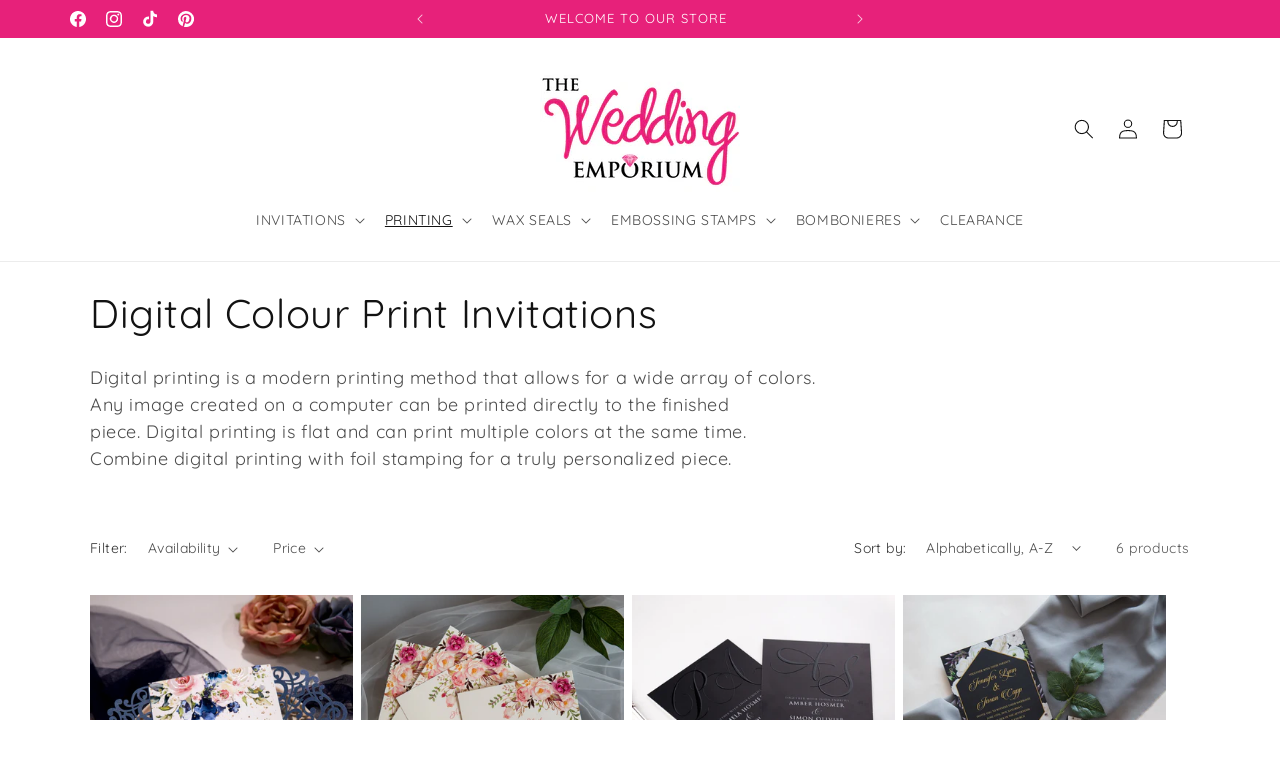

--- FILE ---
content_type: text/html; charset=utf-8
request_url: https://www.theweddingemporium.com.au/collections/digital-printing-invitations
body_size: 38860
content:
<!doctype html>
<html class="js" lang="en">
  <head>
    <meta charset="utf-8">
    <meta http-equiv="X-UA-Compatible" content="IE=edge">
    <meta name="viewport" content="width=device-width,initial-scale=1">
    <meta name="theme-color" content="">
    <link rel="canonical" href="https://www.theweddingemporium.com.au/collections/digital-printing-invitations"><link rel="icon" type="image/png" href="//www.theweddingemporium.com.au/cdn/shop/files/social_media_sq-removebg-preview.png?crop=center&height=32&v=1725001005&width=32"><link rel="preconnect" href="https://fonts.shopifycdn.com" crossorigin><title>
      Digital Colour Print Invitations
 &ndash; The Wedding Emporium</title>

    
      <meta name="description" content="Digital printing is a modern printing method that allows for a wide array of colors. Any image created on a computer can be printed directly to the finished piece. Digital printing is flat and can print multiple colors at the same time. Combine digital printing with foil stamping for a truly personalized piece.">
    

    

<meta property="og:site_name" content="The Wedding Emporium">
<meta property="og:url" content="https://www.theweddingemporium.com.au/collections/digital-printing-invitations">
<meta property="og:title" content="Digital Colour Print Invitations">
<meta property="og:type" content="website">
<meta property="og:description" content="Digital printing is a modern printing method that allows for a wide array of colors. Any image created on a computer can be printed directly to the finished piece. Digital printing is flat and can print multiple colors at the same time. Combine digital printing with foil stamping for a truly personalized piece."><meta property="og:image" content="http://www.theweddingemporium.com.au/cdn/shop/collections/digital_invitations.jpg?v=1624328393">
  <meta property="og:image:secure_url" content="https://www.theweddingemporium.com.au/cdn/shop/collections/digital_invitations.jpg?v=1624328393">
  <meta property="og:image:width" content="3840">
  <meta property="og:image:height" content="3840"><meta name="twitter:card" content="summary_large_image">
<meta name="twitter:title" content="Digital Colour Print Invitations">
<meta name="twitter:description" content="Digital printing is a modern printing method that allows for a wide array of colors. Any image created on a computer can be printed directly to the finished piece. Digital printing is flat and can print multiple colors at the same time. Combine digital printing with foil stamping for a truly personalized piece.">


    <script src="//www.theweddingemporium.com.au/cdn/shop/t/7/assets/constants.js?v=132983761750457495441725318028" defer="defer"></script>
    <script src="//www.theweddingemporium.com.au/cdn/shop/t/7/assets/pubsub.js?v=158357773527763999511725318029" defer="defer"></script>
    <script src="//www.theweddingemporium.com.au/cdn/shop/t/7/assets/global.js?v=88558128918567037191725318028" defer="defer"></script>
    <script src="//www.theweddingemporium.com.au/cdn/shop/t/7/assets/details-disclosure.js?v=13653116266235556501725318028" defer="defer"></script>
    <script src="//www.theweddingemporium.com.au/cdn/shop/t/7/assets/details-modal.js?v=25581673532751508451725318028" defer="defer"></script>
    <script src="//www.theweddingemporium.com.au/cdn/shop/t/7/assets/search-form.js?v=133129549252120666541725318029" defer="defer"></script><script src="//www.theweddingemporium.com.au/cdn/shop/t/7/assets/animations.js?v=88693664871331136111725318027" defer="defer"></script><script>window.performance && window.performance.mark && window.performance.mark('shopify.content_for_header.start');</script><meta name="google-site-verification" content="sn-eD-ZdRKuRsgFMDRkIhHMsoZ2wl3sXF3zYisod8vE">
<meta name="facebook-domain-verification" content="gt7rqsoj3m0qqrqoqq08p3p6pgcsg3">
<meta id="shopify-digital-wallet" name="shopify-digital-wallet" content="/51495993493/digital_wallets/dialog">
<meta name="shopify-checkout-api-token" content="f554a26e2d40834c8248b6b0a89d7159">
<meta id="in-context-paypal-metadata" data-shop-id="51495993493" data-venmo-supported="false" data-environment="production" data-locale="en_US" data-paypal-v4="true" data-currency="AUD">
<link rel="alternate" type="application/atom+xml" title="Feed" href="/collections/digital-printing-invitations.atom" />
<link rel="alternate" type="application/json+oembed" href="https://www.theweddingemporium.com.au/collections/digital-printing-invitations.oembed">
<script async="async" src="/checkouts/internal/preloads.js?locale=en-AU"></script>
<link rel="preconnect" href="https://shop.app" crossorigin="anonymous">
<script async="async" src="https://shop.app/checkouts/internal/preloads.js?locale=en-AU&shop_id=51495993493" crossorigin="anonymous"></script>
<script id="apple-pay-shop-capabilities" type="application/json">{"shopId":51495993493,"countryCode":"AU","currencyCode":"AUD","merchantCapabilities":["supports3DS"],"merchantId":"gid:\/\/shopify\/Shop\/51495993493","merchantName":"The Wedding Emporium","requiredBillingContactFields":["postalAddress","email","phone"],"requiredShippingContactFields":["postalAddress","email","phone"],"shippingType":"shipping","supportedNetworks":["visa","masterCard","amex","jcb"],"total":{"type":"pending","label":"The Wedding Emporium","amount":"1.00"},"shopifyPaymentsEnabled":true,"supportsSubscriptions":true}</script>
<script id="shopify-features" type="application/json">{"accessToken":"f554a26e2d40834c8248b6b0a89d7159","betas":["rich-media-storefront-analytics"],"domain":"www.theweddingemporium.com.au","predictiveSearch":true,"shopId":51495993493,"locale":"en"}</script>
<script>var Shopify = Shopify || {};
Shopify.shop = "the-wedding-emporium-au.myshopify.com";
Shopify.locale = "en";
Shopify.currency = {"active":"AUD","rate":"1.0"};
Shopify.country = "AU";
Shopify.theme = {"name":"Dawn","id":141048152213,"schema_name":"Dawn","schema_version":"15.1.0","theme_store_id":887,"role":"main"};
Shopify.theme.handle = "null";
Shopify.theme.style = {"id":null,"handle":null};
Shopify.cdnHost = "www.theweddingemporium.com.au/cdn";
Shopify.routes = Shopify.routes || {};
Shopify.routes.root = "/";</script>
<script type="module">!function(o){(o.Shopify=o.Shopify||{}).modules=!0}(window);</script>
<script>!function(o){function n(){var o=[];function n(){o.push(Array.prototype.slice.apply(arguments))}return n.q=o,n}var t=o.Shopify=o.Shopify||{};t.loadFeatures=n(),t.autoloadFeatures=n()}(window);</script>
<script>
  window.ShopifyPay = window.ShopifyPay || {};
  window.ShopifyPay.apiHost = "shop.app\/pay";
  window.ShopifyPay.redirectState = null;
</script>
<script id="shop-js-analytics" type="application/json">{"pageType":"collection"}</script>
<script defer="defer" async type="module" src="//www.theweddingemporium.com.au/cdn/shopifycloud/shop-js/modules/v2/client.init-shop-cart-sync_BT-GjEfc.en.esm.js"></script>
<script defer="defer" async type="module" src="//www.theweddingemporium.com.au/cdn/shopifycloud/shop-js/modules/v2/chunk.common_D58fp_Oc.esm.js"></script>
<script defer="defer" async type="module" src="//www.theweddingemporium.com.au/cdn/shopifycloud/shop-js/modules/v2/chunk.modal_xMitdFEc.esm.js"></script>
<script type="module">
  await import("//www.theweddingemporium.com.au/cdn/shopifycloud/shop-js/modules/v2/client.init-shop-cart-sync_BT-GjEfc.en.esm.js");
await import("//www.theweddingemporium.com.au/cdn/shopifycloud/shop-js/modules/v2/chunk.common_D58fp_Oc.esm.js");
await import("//www.theweddingemporium.com.au/cdn/shopifycloud/shop-js/modules/v2/chunk.modal_xMitdFEc.esm.js");

  window.Shopify.SignInWithShop?.initShopCartSync?.({"fedCMEnabled":true,"windoidEnabled":true});

</script>
<script>
  window.Shopify = window.Shopify || {};
  if (!window.Shopify.featureAssets) window.Shopify.featureAssets = {};
  window.Shopify.featureAssets['shop-js'] = {"shop-cart-sync":["modules/v2/client.shop-cart-sync_DZOKe7Ll.en.esm.js","modules/v2/chunk.common_D58fp_Oc.esm.js","modules/v2/chunk.modal_xMitdFEc.esm.js"],"init-fed-cm":["modules/v2/client.init-fed-cm_B6oLuCjv.en.esm.js","modules/v2/chunk.common_D58fp_Oc.esm.js","modules/v2/chunk.modal_xMitdFEc.esm.js"],"shop-cash-offers":["modules/v2/client.shop-cash-offers_D2sdYoxE.en.esm.js","modules/v2/chunk.common_D58fp_Oc.esm.js","modules/v2/chunk.modal_xMitdFEc.esm.js"],"shop-login-button":["modules/v2/client.shop-login-button_QeVjl5Y3.en.esm.js","modules/v2/chunk.common_D58fp_Oc.esm.js","modules/v2/chunk.modal_xMitdFEc.esm.js"],"pay-button":["modules/v2/client.pay-button_DXTOsIq6.en.esm.js","modules/v2/chunk.common_D58fp_Oc.esm.js","modules/v2/chunk.modal_xMitdFEc.esm.js"],"shop-button":["modules/v2/client.shop-button_DQZHx9pm.en.esm.js","modules/v2/chunk.common_D58fp_Oc.esm.js","modules/v2/chunk.modal_xMitdFEc.esm.js"],"avatar":["modules/v2/client.avatar_BTnouDA3.en.esm.js"],"init-windoid":["modules/v2/client.init-windoid_CR1B-cfM.en.esm.js","modules/v2/chunk.common_D58fp_Oc.esm.js","modules/v2/chunk.modal_xMitdFEc.esm.js"],"init-shop-for-new-customer-accounts":["modules/v2/client.init-shop-for-new-customer-accounts_C_vY_xzh.en.esm.js","modules/v2/client.shop-login-button_QeVjl5Y3.en.esm.js","modules/v2/chunk.common_D58fp_Oc.esm.js","modules/v2/chunk.modal_xMitdFEc.esm.js"],"init-shop-email-lookup-coordinator":["modules/v2/client.init-shop-email-lookup-coordinator_BI7n9ZSv.en.esm.js","modules/v2/chunk.common_D58fp_Oc.esm.js","modules/v2/chunk.modal_xMitdFEc.esm.js"],"init-shop-cart-sync":["modules/v2/client.init-shop-cart-sync_BT-GjEfc.en.esm.js","modules/v2/chunk.common_D58fp_Oc.esm.js","modules/v2/chunk.modal_xMitdFEc.esm.js"],"shop-toast-manager":["modules/v2/client.shop-toast-manager_DiYdP3xc.en.esm.js","modules/v2/chunk.common_D58fp_Oc.esm.js","modules/v2/chunk.modal_xMitdFEc.esm.js"],"init-customer-accounts":["modules/v2/client.init-customer-accounts_D9ZNqS-Q.en.esm.js","modules/v2/client.shop-login-button_QeVjl5Y3.en.esm.js","modules/v2/chunk.common_D58fp_Oc.esm.js","modules/v2/chunk.modal_xMitdFEc.esm.js"],"init-customer-accounts-sign-up":["modules/v2/client.init-customer-accounts-sign-up_iGw4briv.en.esm.js","modules/v2/client.shop-login-button_QeVjl5Y3.en.esm.js","modules/v2/chunk.common_D58fp_Oc.esm.js","modules/v2/chunk.modal_xMitdFEc.esm.js"],"shop-follow-button":["modules/v2/client.shop-follow-button_CqMgW2wH.en.esm.js","modules/v2/chunk.common_D58fp_Oc.esm.js","modules/v2/chunk.modal_xMitdFEc.esm.js"],"checkout-modal":["modules/v2/client.checkout-modal_xHeaAweL.en.esm.js","modules/v2/chunk.common_D58fp_Oc.esm.js","modules/v2/chunk.modal_xMitdFEc.esm.js"],"shop-login":["modules/v2/client.shop-login_D91U-Q7h.en.esm.js","modules/v2/chunk.common_D58fp_Oc.esm.js","modules/v2/chunk.modal_xMitdFEc.esm.js"],"lead-capture":["modules/v2/client.lead-capture_BJmE1dJe.en.esm.js","modules/v2/chunk.common_D58fp_Oc.esm.js","modules/v2/chunk.modal_xMitdFEc.esm.js"],"payment-terms":["modules/v2/client.payment-terms_Ci9AEqFq.en.esm.js","modules/v2/chunk.common_D58fp_Oc.esm.js","modules/v2/chunk.modal_xMitdFEc.esm.js"]};
</script>
<script>(function() {
  var isLoaded = false;
  function asyncLoad() {
    if (isLoaded) return;
    isLoaded = true;
    var urls = ["https:\/\/dashboard.mailerlite.com\/shopify\/225\/76560?shop=the-wedding-emporium-au.myshopify.com"];
    for (var i = 0; i < urls.length; i++) {
      var s = document.createElement('script');
      s.type = 'text/javascript';
      s.async = true;
      s.src = urls[i];
      var x = document.getElementsByTagName('script')[0];
      x.parentNode.insertBefore(s, x);
    }
  };
  if(window.attachEvent) {
    window.attachEvent('onload', asyncLoad);
  } else {
    window.addEventListener('load', asyncLoad, false);
  }
})();</script>
<script id="__st">var __st={"a":51495993493,"offset":39600,"reqid":"a626690d-d2fe-4044-afe0-91c3ca82a1e4-1769038419","pageurl":"www.theweddingemporium.com.au\/collections\/digital-printing-invitations","u":"35325cdb4cbe","p":"collection","rtyp":"collection","rid":268268601493};</script>
<script>window.ShopifyPaypalV4VisibilityTracking = true;</script>
<script id="captcha-bootstrap">!function(){'use strict';const t='contact',e='account',n='new_comment',o=[[t,t],['blogs',n],['comments',n],[t,'customer']],c=[[e,'customer_login'],[e,'guest_login'],[e,'recover_customer_password'],[e,'create_customer']],r=t=>t.map((([t,e])=>`form[action*='/${t}']:not([data-nocaptcha='true']) input[name='form_type'][value='${e}']`)).join(','),a=t=>()=>t?[...document.querySelectorAll(t)].map((t=>t.form)):[];function s(){const t=[...o],e=r(t);return a(e)}const i='password',u='form_key',d=['recaptcha-v3-token','g-recaptcha-response','h-captcha-response',i],f=()=>{try{return window.sessionStorage}catch{return}},m='__shopify_v',_=t=>t.elements[u];function p(t,e,n=!1){try{const o=window.sessionStorage,c=JSON.parse(o.getItem(e)),{data:r}=function(t){const{data:e,action:n}=t;return t[m]||n?{data:e,action:n}:{data:t,action:n}}(c);for(const[e,n]of Object.entries(r))t.elements[e]&&(t.elements[e].value=n);n&&o.removeItem(e)}catch(o){console.error('form repopulation failed',{error:o})}}const l='form_type',E='cptcha';function T(t){t.dataset[E]=!0}const w=window,h=w.document,L='Shopify',v='ce_forms',y='captcha';let A=!1;((t,e)=>{const n=(g='f06e6c50-85a8-45c8-87d0-21a2b65856fe',I='https://cdn.shopify.com/shopifycloud/storefront-forms-hcaptcha/ce_storefront_forms_captcha_hcaptcha.v1.5.2.iife.js',D={infoText:'Protected by hCaptcha',privacyText:'Privacy',termsText:'Terms'},(t,e,n)=>{const o=w[L][v],c=o.bindForm;if(c)return c(t,g,e,D).then(n);var r;o.q.push([[t,g,e,D],n]),r=I,A||(h.body.append(Object.assign(h.createElement('script'),{id:'captcha-provider',async:!0,src:r})),A=!0)});var g,I,D;w[L]=w[L]||{},w[L][v]=w[L][v]||{},w[L][v].q=[],w[L][y]=w[L][y]||{},w[L][y].protect=function(t,e){n(t,void 0,e),T(t)},Object.freeze(w[L][y]),function(t,e,n,w,h,L){const[v,y,A,g]=function(t,e,n){const i=e?o:[],u=t?c:[],d=[...i,...u],f=r(d),m=r(i),_=r(d.filter((([t,e])=>n.includes(e))));return[a(f),a(m),a(_),s()]}(w,h,L),I=t=>{const e=t.target;return e instanceof HTMLFormElement?e:e&&e.form},D=t=>v().includes(t);t.addEventListener('submit',(t=>{const e=I(t);if(!e)return;const n=D(e)&&!e.dataset.hcaptchaBound&&!e.dataset.recaptchaBound,o=_(e),c=g().includes(e)&&(!o||!o.value);(n||c)&&t.preventDefault(),c&&!n&&(function(t){try{if(!f())return;!function(t){const e=f();if(!e)return;const n=_(t);if(!n)return;const o=n.value;o&&e.removeItem(o)}(t);const e=Array.from(Array(32),(()=>Math.random().toString(36)[2])).join('');!function(t,e){_(t)||t.append(Object.assign(document.createElement('input'),{type:'hidden',name:u})),t.elements[u].value=e}(t,e),function(t,e){const n=f();if(!n)return;const o=[...t.querySelectorAll(`input[type='${i}']`)].map((({name:t})=>t)),c=[...d,...o],r={};for(const[a,s]of new FormData(t).entries())c.includes(a)||(r[a]=s);n.setItem(e,JSON.stringify({[m]:1,action:t.action,data:r}))}(t,e)}catch(e){console.error('failed to persist form',e)}}(e),e.submit())}));const S=(t,e)=>{t&&!t.dataset[E]&&(n(t,e.some((e=>e===t))),T(t))};for(const o of['focusin','change'])t.addEventListener(o,(t=>{const e=I(t);D(e)&&S(e,y())}));const B=e.get('form_key'),M=e.get(l),P=B&&M;t.addEventListener('DOMContentLoaded',(()=>{const t=y();if(P)for(const e of t)e.elements[l].value===M&&p(e,B);[...new Set([...A(),...v().filter((t=>'true'===t.dataset.shopifyCaptcha))])].forEach((e=>S(e,t)))}))}(h,new URLSearchParams(w.location.search),n,t,e,['guest_login'])})(!0,!0)}();</script>
<script integrity="sha256-4kQ18oKyAcykRKYeNunJcIwy7WH5gtpwJnB7kiuLZ1E=" data-source-attribution="shopify.loadfeatures" defer="defer" src="//www.theweddingemporium.com.au/cdn/shopifycloud/storefront/assets/storefront/load_feature-a0a9edcb.js" crossorigin="anonymous"></script>
<script crossorigin="anonymous" defer="defer" src="//www.theweddingemporium.com.au/cdn/shopifycloud/storefront/assets/shopify_pay/storefront-65b4c6d7.js?v=20250812"></script>
<script data-source-attribution="shopify.dynamic_checkout.dynamic.init">var Shopify=Shopify||{};Shopify.PaymentButton=Shopify.PaymentButton||{isStorefrontPortableWallets:!0,init:function(){window.Shopify.PaymentButton.init=function(){};var t=document.createElement("script");t.src="https://www.theweddingemporium.com.au/cdn/shopifycloud/portable-wallets/latest/portable-wallets.en.js",t.type="module",document.head.appendChild(t)}};
</script>
<script data-source-attribution="shopify.dynamic_checkout.buyer_consent">
  function portableWalletsHideBuyerConsent(e){var t=document.getElementById("shopify-buyer-consent"),n=document.getElementById("shopify-subscription-policy-button");t&&n&&(t.classList.add("hidden"),t.setAttribute("aria-hidden","true"),n.removeEventListener("click",e))}function portableWalletsShowBuyerConsent(e){var t=document.getElementById("shopify-buyer-consent"),n=document.getElementById("shopify-subscription-policy-button");t&&n&&(t.classList.remove("hidden"),t.removeAttribute("aria-hidden"),n.addEventListener("click",e))}window.Shopify?.PaymentButton&&(window.Shopify.PaymentButton.hideBuyerConsent=portableWalletsHideBuyerConsent,window.Shopify.PaymentButton.showBuyerConsent=portableWalletsShowBuyerConsent);
</script>
<script data-source-attribution="shopify.dynamic_checkout.cart.bootstrap">document.addEventListener("DOMContentLoaded",(function(){function t(){return document.querySelector("shopify-accelerated-checkout-cart, shopify-accelerated-checkout")}if(t())Shopify.PaymentButton.init();else{new MutationObserver((function(e,n){t()&&(Shopify.PaymentButton.init(),n.disconnect())})).observe(document.body,{childList:!0,subtree:!0})}}));
</script>
<link id="shopify-accelerated-checkout-styles" rel="stylesheet" media="screen" href="https://www.theweddingemporium.com.au/cdn/shopifycloud/portable-wallets/latest/accelerated-checkout-backwards-compat.css" crossorigin="anonymous">
<style id="shopify-accelerated-checkout-cart">
        #shopify-buyer-consent {
  margin-top: 1em;
  display: inline-block;
  width: 100%;
}

#shopify-buyer-consent.hidden {
  display: none;
}

#shopify-subscription-policy-button {
  background: none;
  border: none;
  padding: 0;
  text-decoration: underline;
  font-size: inherit;
  cursor: pointer;
}

#shopify-subscription-policy-button::before {
  box-shadow: none;
}

      </style>
<script id="sections-script" data-sections="header" defer="defer" src="//www.theweddingemporium.com.au/cdn/shop/t/7/compiled_assets/scripts.js?v=833"></script>
<script>window.performance && window.performance.mark && window.performance.mark('shopify.content_for_header.end');</script>


    <style data-shopify>
      @font-face {
  font-family: Quicksand;
  font-weight: 400;
  font-style: normal;
  font-display: swap;
  src: url("//www.theweddingemporium.com.au/cdn/fonts/quicksand/quicksand_n4.bf8322a9d1da765aa396ad7b6eeb81930a6214de.woff2") format("woff2"),
       url("//www.theweddingemporium.com.au/cdn/fonts/quicksand/quicksand_n4.fa4cbd232d3483059e72b11f7239959a64c98426.woff") format("woff");
}

      @font-face {
  font-family: Quicksand;
  font-weight: 700;
  font-style: normal;
  font-display: swap;
  src: url("//www.theweddingemporium.com.au/cdn/fonts/quicksand/quicksand_n7.d375fe11182475f82f7bb6306a0a0e4018995610.woff2") format("woff2"),
       url("//www.theweddingemporium.com.au/cdn/fonts/quicksand/quicksand_n7.8ac2ae2fc4b90ef79aaa7aedb927d39f9f9aa3f4.woff") format("woff");
}

      
      
      @font-face {
  font-family: Quicksand;
  font-weight: 400;
  font-style: normal;
  font-display: swap;
  src: url("//www.theweddingemporium.com.au/cdn/fonts/quicksand/quicksand_n4.bf8322a9d1da765aa396ad7b6eeb81930a6214de.woff2") format("woff2"),
       url("//www.theweddingemporium.com.au/cdn/fonts/quicksand/quicksand_n4.fa4cbd232d3483059e72b11f7239959a64c98426.woff") format("woff");
}


      
        :root,
        .color-scheme-1 {
          --color-background: 255,255,255;
        
          --gradient-background: #ffffff;
        

        

        --color-foreground: 18,18,18;
        --color-background-contrast: 191,191,191;
        --color-shadow: 18,18,18;
        --color-button: 231,33,122;
        --color-button-text: 255,255,255;
        --color-secondary-button: 255,255,255;
        --color-secondary-button-text: 18,18,18;
        --color-link: 18,18,18;
        --color-badge-foreground: 18,18,18;
        --color-badge-background: 255,255,255;
        --color-badge-border: 18,18,18;
        --payment-terms-background-color: rgb(255 255 255);
      }
      
        
        .color-scheme-2 {
          --color-background: 231,33,122;
        
          --gradient-background: #e7217a;
        

        

        --color-foreground: 18,18,18;
        --color-background-contrast: 123,13,63;
        --color-shadow: 18,18,18;
        --color-button: 18,18,18;
        --color-button-text: 243,243,243;
        --color-secondary-button: 231,33,122;
        --color-secondary-button-text: 18,18,18;
        --color-link: 18,18,18;
        --color-badge-foreground: 18,18,18;
        --color-badge-background: 231,33,122;
        --color-badge-border: 18,18,18;
        --payment-terms-background-color: rgb(231 33 122);
      }
      
        
        .color-scheme-3 {
          --color-background: 231,33,122;
        
          --gradient-background: #e7217a;
        

        

        --color-foreground: 255,255,255;
        --color-background-contrast: 123,13,63;
        --color-shadow: 18,18,18;
        --color-button: 255,255,255;
        --color-button-text: 0,0,0;
        --color-secondary-button: 231,33,122;
        --color-secondary-button-text: 255,255,255;
        --color-link: 255,255,255;
        --color-badge-foreground: 255,255,255;
        --color-badge-background: 231,33,122;
        --color-badge-border: 255,255,255;
        --payment-terms-background-color: rgb(231 33 122);
      }
      
        
        .color-scheme-4 {
          --color-background: 18,18,18;
        
          --gradient-background: #121212;
        

        

        --color-foreground: 255,255,255;
        --color-background-contrast: 146,146,146;
        --color-shadow: 18,18,18;
        --color-button: 255,255,255;
        --color-button-text: 18,18,18;
        --color-secondary-button: 18,18,18;
        --color-secondary-button-text: 255,255,255;
        --color-link: 255,255,255;
        --color-badge-foreground: 255,255,255;
        --color-badge-background: 18,18,18;
        --color-badge-border: 255,255,255;
        --payment-terms-background-color: rgb(18 18 18);
      }
      
        
        .color-scheme-5 {
          --color-background: 255,255,255;
        
          --gradient-background: #ffffff;
        

        

        --color-foreground: 231,33,122;
        --color-background-contrast: 191,191,191;
        --color-shadow: 18,18,18;
        --color-button: 255,255,255;
        --color-button-text: 51,79,180;
        --color-secondary-button: 255,255,255;
        --color-secondary-button-text: 255,255,255;
        --color-link: 255,255,255;
        --color-badge-foreground: 231,33,122;
        --color-badge-background: 255,255,255;
        --color-badge-border: 231,33,122;
        --payment-terms-background-color: rgb(255 255 255);
      }
      

      body, .color-scheme-1, .color-scheme-2, .color-scheme-3, .color-scheme-4, .color-scheme-5 {
        color: rgba(var(--color-foreground), 0.75);
        background-color: rgb(var(--color-background));
      }

      :root {
        --font-body-family: Quicksand, sans-serif;
        --font-body-style: normal;
        --font-body-weight: 400;
        --font-body-weight-bold: 700;

        --font-heading-family: Quicksand, sans-serif;
        --font-heading-style: normal;
        --font-heading-weight: 400;

        --font-body-scale: 1.0;
        --font-heading-scale: 1.0;

        --media-padding: px;
        --media-border-opacity: 0.05;
        --media-border-width: 1px;
        --media-radius: 0px;
        --media-shadow-opacity: 0.0;
        --media-shadow-horizontal-offset: 0px;
        --media-shadow-vertical-offset: 4px;
        --media-shadow-blur-radius: 5px;
        --media-shadow-visible: 0;

        --page-width: 120rem;
        --page-width-margin: 0rem;

        --product-card-image-padding: 0.0rem;
        --product-card-corner-radius: 0.0rem;
        --product-card-text-alignment: left;
        --product-card-border-width: 0.0rem;
        --product-card-border-opacity: 0.1;
        --product-card-shadow-opacity: 0.0;
        --product-card-shadow-visible: 0;
        --product-card-shadow-horizontal-offset: 0.0rem;
        --product-card-shadow-vertical-offset: 0.4rem;
        --product-card-shadow-blur-radius: 0.5rem;

        --collection-card-image-padding: 0.0rem;
        --collection-card-corner-radius: 0.0rem;
        --collection-card-text-alignment: left;
        --collection-card-border-width: 0.0rem;
        --collection-card-border-opacity: 0.1;
        --collection-card-shadow-opacity: 0.0;
        --collection-card-shadow-visible: 0;
        --collection-card-shadow-horizontal-offset: 0.0rem;
        --collection-card-shadow-vertical-offset: 0.4rem;
        --collection-card-shadow-blur-radius: 0.5rem;

        --blog-card-image-padding: 0.0rem;
        --blog-card-corner-radius: 0.0rem;
        --blog-card-text-alignment: left;
        --blog-card-border-width: 0.0rem;
        --blog-card-border-opacity: 0.1;
        --blog-card-shadow-opacity: 0.0;
        --blog-card-shadow-visible: 0;
        --blog-card-shadow-horizontal-offset: 0.0rem;
        --blog-card-shadow-vertical-offset: 0.4rem;
        --blog-card-shadow-blur-radius: 0.5rem;

        --badge-corner-radius: 4.0rem;

        --popup-border-width: 1px;
        --popup-border-opacity: 0.1;
        --popup-corner-radius: 0px;
        --popup-shadow-opacity: 0.05;
        --popup-shadow-horizontal-offset: 0px;
        --popup-shadow-vertical-offset: 4px;
        --popup-shadow-blur-radius: 5px;

        --drawer-border-width: 1px;
        --drawer-border-opacity: 0.1;
        --drawer-shadow-opacity: 0.0;
        --drawer-shadow-horizontal-offset: 0px;
        --drawer-shadow-vertical-offset: 4px;
        --drawer-shadow-blur-radius: 5px;

        --spacing-sections-desktop: 0px;
        --spacing-sections-mobile: 0px;

        --grid-desktop-vertical-spacing: 8px;
        --grid-desktop-horizontal-spacing: 8px;
        --grid-mobile-vertical-spacing: 4px;
        --grid-mobile-horizontal-spacing: 4px;

        --text-boxes-border-opacity: 0.1;
        --text-boxes-border-width: 0px;
        --text-boxes-radius: 0px;
        --text-boxes-shadow-opacity: 0.0;
        --text-boxes-shadow-visible: 0;
        --text-boxes-shadow-horizontal-offset: 0px;
        --text-boxes-shadow-vertical-offset: 4px;
        --text-boxes-shadow-blur-radius: 5px;

        --buttons-radius: 0px;
        --buttons-radius-outset: 0px;
        --buttons-border-width: 1px;
        --buttons-border-opacity: 1.0;
        --buttons-shadow-opacity: 0.0;
        --buttons-shadow-visible: 0;
        --buttons-shadow-horizontal-offset: 0px;
        --buttons-shadow-vertical-offset: 4px;
        --buttons-shadow-blur-radius: 5px;
        --buttons-border-offset: 0px;

        --inputs-radius: 0px;
        --inputs-border-width: 1px;
        --inputs-border-opacity: 0.55;
        --inputs-shadow-opacity: 0.0;
        --inputs-shadow-horizontal-offset: 0px;
        --inputs-margin-offset: 0px;
        --inputs-shadow-vertical-offset: 4px;
        --inputs-shadow-blur-radius: 5px;
        --inputs-radius-outset: 0px;

        --variant-pills-radius: 40px;
        --variant-pills-border-width: 1px;
        --variant-pills-border-opacity: 0.55;
        --variant-pills-shadow-opacity: 0.0;
        --variant-pills-shadow-horizontal-offset: 0px;
        --variant-pills-shadow-vertical-offset: 4px;
        --variant-pills-shadow-blur-radius: 5px;
      }

      *,
      *::before,
      *::after {
        box-sizing: inherit;
      }

      html {
        box-sizing: border-box;
        font-size: calc(var(--font-body-scale) * 62.5%);
        height: 100%;
      }

      body {
        display: grid;
        grid-template-rows: auto auto 1fr auto;
        grid-template-columns: 100%;
        min-height: 100%;
        margin: 0;
        font-size: 1.5rem;
        letter-spacing: 0.06rem;
        line-height: calc(1 + 0.8 / var(--font-body-scale));
        font-family: var(--font-body-family);
        font-style: var(--font-body-style);
        font-weight: var(--font-body-weight);
      }

      @media screen and (min-width: 750px) {
        body {
          font-size: 1.6rem;
        }
      }
    </style>

    <link href="//www.theweddingemporium.com.au/cdn/shop/t/7/assets/base.css?v=1277374965313825791726900447" rel="stylesheet" type="text/css" media="all" />
    <link rel="stylesheet" href="//www.theweddingemporium.com.au/cdn/shop/t/7/assets/component-cart-items.css?v=123238115697927560811725318027" media="print" onload="this.media='all'">
      <link rel="preload" as="font" href="//www.theweddingemporium.com.au/cdn/fonts/quicksand/quicksand_n4.bf8322a9d1da765aa396ad7b6eeb81930a6214de.woff2" type="font/woff2" crossorigin>
      

      <link rel="preload" as="font" href="//www.theweddingemporium.com.au/cdn/fonts/quicksand/quicksand_n4.bf8322a9d1da765aa396ad7b6eeb81930a6214de.woff2" type="font/woff2" crossorigin>
      
<link
        rel="stylesheet"
        href="//www.theweddingemporium.com.au/cdn/shop/t/7/assets/component-predictive-search.css?v=118923337488134913561725318027"
        media="print"
        onload="this.media='all'"
      ><script>
      if (Shopify.designMode) {
        document.documentElement.classList.add('shopify-design-mode');
      }
    </script>
  <script>window.is_hulkpo_installed=true</script><!-- BEGIN app block: shopify://apps/minmaxify-order-limits/blocks/app-embed-block/3acfba32-89f3-4377-ae20-cbb9abc48475 --><script type="text/javascript">minMaxifyContext={cartItemExtras: []}</script> <script type="text/javascript" src="https://limits.minmaxify.com/the-wedding-emporium-au.myshopify.com?v=120b&r=20240916033302"></script>

<!-- END app block --><!-- BEGIN app block: shopify://apps/hulk-product-options/blocks/app-embed/380168ef-9475-4244-a291-f66b189208b5 --><!-- BEGIN app snippet: hulkapps_product_options --><script>
    
        window.hulkapps = {
        shop_slug: "the-wedding-emporium-au",
        store_id: "the-wedding-emporium-au.myshopify.com",
        money_format: "${{amount}}",
        cart: null,
        product: null,
        product_collections: null,
        product_variants: null,
        is_volume_discount: null,
        is_product_option: true,
        product_id: null,
        page_type: null,
        po_url: "https://productoption.hulkapps.com",
        po_proxy_url: "https://www.theweddingemporium.com.au",
        vd_url: "https://volumediscount.hulkapps.com",
        customer: null,
        hulkapps_extension_js: true

    }
    window.is_hulkpo_installed=true
    

      window.hulkapps.page_type = "cart";
      window.hulkapps.cart = {"note":null,"attributes":{},"original_total_price":0,"total_price":0,"total_discount":0,"total_weight":0.0,"item_count":0,"items":[],"requires_shipping":false,"currency":"AUD","items_subtotal_price":0,"cart_level_discount_applications":[],"checkout_charge_amount":0}
      if (typeof window.hulkapps.cart.items == "object") {
        for (var i=0; i<window.hulkapps.cart.items.length; i++) {
          ["sku", "grams", "vendor", "url", "image", "handle", "requires_shipping", "product_type", "product_description"].map(function(a) {
            delete window.hulkapps.cart.items[i][a]
          })
        }
      }
      window.hulkapps.cart_collections = {}
      

    

</script>

<!-- END app snippet --><!-- END app block --><script src="https://cdn.shopify.com/extensions/019bdef3-ad0a-728f-8c72-eda2a502dab2/productoption-173/assets/hulkcode.js" type="text/javascript" defer="defer"></script>
<link href="https://cdn.shopify.com/extensions/019bdef3-ad0a-728f-8c72-eda2a502dab2/productoption-173/assets/hulkcode.css" rel="stylesheet" type="text/css" media="all">
<link href="https://monorail-edge.shopifysvc.com" rel="dns-prefetch">
<script>(function(){if ("sendBeacon" in navigator && "performance" in window) {try {var session_token_from_headers = performance.getEntriesByType('navigation')[0].serverTiming.find(x => x.name == '_s').description;} catch {var session_token_from_headers = undefined;}var session_cookie_matches = document.cookie.match(/_shopify_s=([^;]*)/);var session_token_from_cookie = session_cookie_matches && session_cookie_matches.length === 2 ? session_cookie_matches[1] : "";var session_token = session_token_from_headers || session_token_from_cookie || "";function handle_abandonment_event(e) {var entries = performance.getEntries().filter(function(entry) {return /monorail-edge.shopifysvc.com/.test(entry.name);});if (!window.abandonment_tracked && entries.length === 0) {window.abandonment_tracked = true;var currentMs = Date.now();var navigation_start = performance.timing.navigationStart;var payload = {shop_id: 51495993493,url: window.location.href,navigation_start,duration: currentMs - navigation_start,session_token,page_type: "collection"};window.navigator.sendBeacon("https://monorail-edge.shopifysvc.com/v1/produce", JSON.stringify({schema_id: "online_store_buyer_site_abandonment/1.1",payload: payload,metadata: {event_created_at_ms: currentMs,event_sent_at_ms: currentMs}}));}}window.addEventListener('pagehide', handle_abandonment_event);}}());</script>
<script id="web-pixels-manager-setup">(function e(e,d,r,n,o){if(void 0===o&&(o={}),!Boolean(null===(a=null===(i=window.Shopify)||void 0===i?void 0:i.analytics)||void 0===a?void 0:a.replayQueue)){var i,a;window.Shopify=window.Shopify||{};var t=window.Shopify;t.analytics=t.analytics||{};var s=t.analytics;s.replayQueue=[],s.publish=function(e,d,r){return s.replayQueue.push([e,d,r]),!0};try{self.performance.mark("wpm:start")}catch(e){}var l=function(){var e={modern:/Edge?\/(1{2}[4-9]|1[2-9]\d|[2-9]\d{2}|\d{4,})\.\d+(\.\d+|)|Firefox\/(1{2}[4-9]|1[2-9]\d|[2-9]\d{2}|\d{4,})\.\d+(\.\d+|)|Chrom(ium|e)\/(9{2}|\d{3,})\.\d+(\.\d+|)|(Maci|X1{2}).+ Version\/(15\.\d+|(1[6-9]|[2-9]\d|\d{3,})\.\d+)([,.]\d+|)( \(\w+\)|)( Mobile\/\w+|) Safari\/|Chrome.+OPR\/(9{2}|\d{3,})\.\d+\.\d+|(CPU[ +]OS|iPhone[ +]OS|CPU[ +]iPhone|CPU IPhone OS|CPU iPad OS)[ +]+(15[._]\d+|(1[6-9]|[2-9]\d|\d{3,})[._]\d+)([._]\d+|)|Android:?[ /-](13[3-9]|1[4-9]\d|[2-9]\d{2}|\d{4,})(\.\d+|)(\.\d+|)|Android.+Firefox\/(13[5-9]|1[4-9]\d|[2-9]\d{2}|\d{4,})\.\d+(\.\d+|)|Android.+Chrom(ium|e)\/(13[3-9]|1[4-9]\d|[2-9]\d{2}|\d{4,})\.\d+(\.\d+|)|SamsungBrowser\/([2-9]\d|\d{3,})\.\d+/,legacy:/Edge?\/(1[6-9]|[2-9]\d|\d{3,})\.\d+(\.\d+|)|Firefox\/(5[4-9]|[6-9]\d|\d{3,})\.\d+(\.\d+|)|Chrom(ium|e)\/(5[1-9]|[6-9]\d|\d{3,})\.\d+(\.\d+|)([\d.]+$|.*Safari\/(?![\d.]+ Edge\/[\d.]+$))|(Maci|X1{2}).+ Version\/(10\.\d+|(1[1-9]|[2-9]\d|\d{3,})\.\d+)([,.]\d+|)( \(\w+\)|)( Mobile\/\w+|) Safari\/|Chrome.+OPR\/(3[89]|[4-9]\d|\d{3,})\.\d+\.\d+|(CPU[ +]OS|iPhone[ +]OS|CPU[ +]iPhone|CPU IPhone OS|CPU iPad OS)[ +]+(10[._]\d+|(1[1-9]|[2-9]\d|\d{3,})[._]\d+)([._]\d+|)|Android:?[ /-](13[3-9]|1[4-9]\d|[2-9]\d{2}|\d{4,})(\.\d+|)(\.\d+|)|Mobile Safari.+OPR\/([89]\d|\d{3,})\.\d+\.\d+|Android.+Firefox\/(13[5-9]|1[4-9]\d|[2-9]\d{2}|\d{4,})\.\d+(\.\d+|)|Android.+Chrom(ium|e)\/(13[3-9]|1[4-9]\d|[2-9]\d{2}|\d{4,})\.\d+(\.\d+|)|Android.+(UC? ?Browser|UCWEB|U3)[ /]?(15\.([5-9]|\d{2,})|(1[6-9]|[2-9]\d|\d{3,})\.\d+)\.\d+|SamsungBrowser\/(5\.\d+|([6-9]|\d{2,})\.\d+)|Android.+MQ{2}Browser\/(14(\.(9|\d{2,})|)|(1[5-9]|[2-9]\d|\d{3,})(\.\d+|))(\.\d+|)|K[Aa][Ii]OS\/(3\.\d+|([4-9]|\d{2,})\.\d+)(\.\d+|)/},d=e.modern,r=e.legacy,n=navigator.userAgent;return n.match(d)?"modern":n.match(r)?"legacy":"unknown"}(),u="modern"===l?"modern":"legacy",c=(null!=n?n:{modern:"",legacy:""})[u],f=function(e){return[e.baseUrl,"/wpm","/b",e.hashVersion,"modern"===e.buildTarget?"m":"l",".js"].join("")}({baseUrl:d,hashVersion:r,buildTarget:u}),m=function(e){var d=e.version,r=e.bundleTarget,n=e.surface,o=e.pageUrl,i=e.monorailEndpoint;return{emit:function(e){var a=e.status,t=e.errorMsg,s=(new Date).getTime(),l=JSON.stringify({metadata:{event_sent_at_ms:s},events:[{schema_id:"web_pixels_manager_load/3.1",payload:{version:d,bundle_target:r,page_url:o,status:a,surface:n,error_msg:t},metadata:{event_created_at_ms:s}}]});if(!i)return console&&console.warn&&console.warn("[Web Pixels Manager] No Monorail endpoint provided, skipping logging."),!1;try{return self.navigator.sendBeacon.bind(self.navigator)(i,l)}catch(e){}var u=new XMLHttpRequest;try{return u.open("POST",i,!0),u.setRequestHeader("Content-Type","text/plain"),u.send(l),!0}catch(e){return console&&console.warn&&console.warn("[Web Pixels Manager] Got an unhandled error while logging to Monorail."),!1}}}}({version:r,bundleTarget:l,surface:e.surface,pageUrl:self.location.href,monorailEndpoint:e.monorailEndpoint});try{o.browserTarget=l,function(e){var d=e.src,r=e.async,n=void 0===r||r,o=e.onload,i=e.onerror,a=e.sri,t=e.scriptDataAttributes,s=void 0===t?{}:t,l=document.createElement("script"),u=document.querySelector("head"),c=document.querySelector("body");if(l.async=n,l.src=d,a&&(l.integrity=a,l.crossOrigin="anonymous"),s)for(var f in s)if(Object.prototype.hasOwnProperty.call(s,f))try{l.dataset[f]=s[f]}catch(e){}if(o&&l.addEventListener("load",o),i&&l.addEventListener("error",i),u)u.appendChild(l);else{if(!c)throw new Error("Did not find a head or body element to append the script");c.appendChild(l)}}({src:f,async:!0,onload:function(){if(!function(){var e,d;return Boolean(null===(d=null===(e=window.Shopify)||void 0===e?void 0:e.analytics)||void 0===d?void 0:d.initialized)}()){var d=window.webPixelsManager.init(e)||void 0;if(d){var r=window.Shopify.analytics;r.replayQueue.forEach((function(e){var r=e[0],n=e[1],o=e[2];d.publishCustomEvent(r,n,o)})),r.replayQueue=[],r.publish=d.publishCustomEvent,r.visitor=d.visitor,r.initialized=!0}}},onerror:function(){return m.emit({status:"failed",errorMsg:"".concat(f," has failed to load")})},sri:function(e){var d=/^sha384-[A-Za-z0-9+/=]+$/;return"string"==typeof e&&d.test(e)}(c)?c:"",scriptDataAttributes:o}),m.emit({status:"loading"})}catch(e){m.emit({status:"failed",errorMsg:(null==e?void 0:e.message)||"Unknown error"})}}})({shopId: 51495993493,storefrontBaseUrl: "https://www.theweddingemporium.com.au",extensionsBaseUrl: "https://extensions.shopifycdn.com/cdn/shopifycloud/web-pixels-manager",monorailEndpoint: "https://monorail-edge.shopifysvc.com/unstable/produce_batch",surface: "storefront-renderer",enabledBetaFlags: ["2dca8a86"],webPixelsConfigList: [{"id":"652804245","configuration":"{\"config\":\"{\\\"pixel_id\\\":\\\"AW-351966298\\\",\\\"target_country\\\":\\\"AU\\\",\\\"gtag_events\\\":[{\\\"type\\\":\\\"search\\\",\\\"action_label\\\":\\\"AW-351966298\\\/PF2uCLOBjMECENqo6qcB\\\"},{\\\"type\\\":\\\"begin_checkout\\\",\\\"action_label\\\":\\\"AW-351966298\\\/EuKACLCBjMECENqo6qcB\\\"},{\\\"type\\\":\\\"view_item\\\",\\\"action_label\\\":[\\\"AW-351966298\\\/eOi6CKqBjMECENqo6qcB\\\",\\\"MC-Q5P2RR98L4\\\"]},{\\\"type\\\":\\\"purchase\\\",\\\"action_label\\\":[\\\"AW-351966298\\\/nW4DCKeBjMECENqo6qcB\\\",\\\"MC-Q5P2RR98L4\\\"]},{\\\"type\\\":\\\"page_view\\\",\\\"action_label\\\":[\\\"AW-351966298\\\/lADpCKSBjMECENqo6qcB\\\",\\\"MC-Q5P2RR98L4\\\"]},{\\\"type\\\":\\\"add_payment_info\\\",\\\"action_label\\\":\\\"AW-351966298\\\/z24cCLaBjMECENqo6qcB\\\"},{\\\"type\\\":\\\"add_to_cart\\\",\\\"action_label\\\":\\\"AW-351966298\\\/aue9CK2BjMECENqo6qcB\\\"}],\\\"enable_monitoring_mode\\\":false}\"}","eventPayloadVersion":"v1","runtimeContext":"OPEN","scriptVersion":"b2a88bafab3e21179ed38636efcd8a93","type":"APP","apiClientId":1780363,"privacyPurposes":[],"dataSharingAdjustments":{"protectedCustomerApprovalScopes":["read_customer_address","read_customer_email","read_customer_name","read_customer_personal_data","read_customer_phone"]}},{"id":"159023253","configuration":"{\"pixel_id\":\"496540772302163\",\"pixel_type\":\"facebook_pixel\",\"metaapp_system_user_token\":\"-\"}","eventPayloadVersion":"v1","runtimeContext":"OPEN","scriptVersion":"ca16bc87fe92b6042fbaa3acc2fbdaa6","type":"APP","apiClientId":2329312,"privacyPurposes":["ANALYTICS","MARKETING","SALE_OF_DATA"],"dataSharingAdjustments":{"protectedCustomerApprovalScopes":["read_customer_address","read_customer_email","read_customer_name","read_customer_personal_data","read_customer_phone"]}},{"id":"91521173","configuration":"{\"tagID\":\"2613687705554\"}","eventPayloadVersion":"v1","runtimeContext":"STRICT","scriptVersion":"18031546ee651571ed29edbe71a3550b","type":"APP","apiClientId":3009811,"privacyPurposes":["ANALYTICS","MARKETING","SALE_OF_DATA"],"dataSharingAdjustments":{"protectedCustomerApprovalScopes":["read_customer_address","read_customer_email","read_customer_name","read_customer_personal_data","read_customer_phone"]}},{"id":"shopify-app-pixel","configuration":"{}","eventPayloadVersion":"v1","runtimeContext":"STRICT","scriptVersion":"0450","apiClientId":"shopify-pixel","type":"APP","privacyPurposes":["ANALYTICS","MARKETING"]},{"id":"shopify-custom-pixel","eventPayloadVersion":"v1","runtimeContext":"LAX","scriptVersion":"0450","apiClientId":"shopify-pixel","type":"CUSTOM","privacyPurposes":["ANALYTICS","MARKETING"]}],isMerchantRequest: false,initData: {"shop":{"name":"The Wedding Emporium","paymentSettings":{"currencyCode":"AUD"},"myshopifyDomain":"the-wedding-emporium-au.myshopify.com","countryCode":"AU","storefrontUrl":"https:\/\/www.theweddingemporium.com.au"},"customer":null,"cart":null,"checkout":null,"productVariants":[],"purchasingCompany":null},},"https://www.theweddingemporium.com.au/cdn","fcfee988w5aeb613cpc8e4bc33m6693e112",{"modern":"","legacy":""},{"shopId":"51495993493","storefrontBaseUrl":"https:\/\/www.theweddingemporium.com.au","extensionBaseUrl":"https:\/\/extensions.shopifycdn.com\/cdn\/shopifycloud\/web-pixels-manager","surface":"storefront-renderer","enabledBetaFlags":"[\"2dca8a86\"]","isMerchantRequest":"false","hashVersion":"fcfee988w5aeb613cpc8e4bc33m6693e112","publish":"custom","events":"[[\"page_viewed\",{}],[\"collection_viewed\",{\"collection\":{\"id\":\"268268601493\",\"title\":\"Digital Colour Print Invitations\",\"productVariants\":[{\"price\":{\"amount\":2.75,\"currencyCode\":\"AUD\"},\"product\":{\"title\":\"Blush \u0026 Navy Floral Invitation\",\"vendor\":\"The Wedding Emporium au\",\"id\":\"6760590704789\",\"untranslatedTitle\":\"Blush \u0026 Navy Floral Invitation\",\"url\":\"\/products\/blush-navy-floral-invitation\",\"type\":\"\"},\"id\":\"39893250277525\",\"image\":{\"src\":\"\/\/www.theweddingemporium.com.au\/cdn\/shop\/products\/CUPT12.jpg?v=1619171533\"},\"sku\":null,\"title\":\"Invitation - digital printing \/ no thanks \/ no thanks\",\"untranslatedTitle\":\"Invitation - digital printing \/ no thanks \/ no thanks\"},{\"price\":{\"amount\":2.75,\"currencyCode\":\"AUD\"},\"product\":{\"title\":\"Exquisite Spring Pink Floral Invitation\",\"vendor\":\"The Wedding Emporium au\",\"id\":\"6759616413845\",\"untranslatedTitle\":\"Exquisite Spring Pink Floral Invitation\",\"url\":\"\/products\/exquisite-spring-pink-floral-invitations\",\"type\":\"\"},\"id\":\"39890695356565\",\"image\":{\"src\":\"\/\/www.theweddingemporium.com.au\/cdn\/shop\/products\/CUPT01.jpg?v=1619171680\"},\"sku\":\"\",\"title\":\"Invitation - digital printing \/ no thanks \/ no thanks\",\"untranslatedTitle\":\"Invitation - digital printing \/ no thanks \/ no thanks\"},{\"price\":{\"amount\":2.75,\"currencyCode\":\"AUD\"},\"product\":{\"title\":\"Modern \u0026 Elegant Monogram Invitation\",\"vendor\":\"The Wedding Emporium au\",\"id\":\"6760513372309\",\"untranslatedTitle\":\"Modern \u0026 Elegant Monogram Invitation\",\"url\":\"\/products\/modern-elegant-monogram-invitation\",\"type\":\"\"},\"id\":\"39892962214037\",\"image\":{\"src\":\"\/\/www.theweddingemporium.com.au\/cdn\/shop\/products\/CUPT04_7b76a57d-f530-4978-9a6b-b1f848a32325.jpg?v=1619172002\"},\"sku\":null,\"title\":\"Invitation - digital printing \/ no thanks \/ no thanks\",\"untranslatedTitle\":\"Invitation - digital printing \/ no thanks \/ no thanks\"},{\"price\":{\"amount\":2.75,\"currencyCode\":\"AUD\"},\"product\":{\"title\":\"Rural White Floral Invitation\",\"vendor\":\"The Wedding Emporium au\",\"id\":\"6760677900437\",\"untranslatedTitle\":\"Rural White Floral Invitation\",\"url\":\"\/products\/rural-white-floral-invitation\",\"type\":\"\"},\"id\":\"39893468643477\",\"image\":{\"src\":\"\/\/www.theweddingemporium.com.au\/cdn\/shop\/products\/CUPT20.jpg?v=1619172799\"},\"sku\":null,\"title\":\"Invitation - digital printing \/ no thanks \/ no thanks\",\"untranslatedTitle\":\"Invitation - digital printing \/ no thanks \/ no thanks\"},{\"price\":{\"amount\":2.75,\"currencyCode\":\"AUD\"},\"product\":{\"title\":\"Stunning Rustic Floral Wreath Invitation\",\"vendor\":\"The Wedding Emporium au\",\"id\":\"6760254046357\",\"untranslatedTitle\":\"Stunning Rustic Floral Wreath Invitation\",\"url\":\"\/products\/copy-of-exquisite-spring-pink-floral-invitations\",\"type\":\"\"},\"id\":\"39892194263189\",\"image\":{\"src\":\"\/\/www.theweddingemporium.com.au\/cdn\/shop\/products\/CUPT02_8c0f718c-e0c6-49e9-8b88-5100db4f46e2.jpg?v=1619171779\"},\"sku\":null,\"title\":\"Invitation - digital printing \/ no thanks \/ no thanks\",\"untranslatedTitle\":\"Invitation - digital printing \/ no thanks \/ no thanks\"},{\"price\":{\"amount\":2.75,\"currencyCode\":\"AUD\"},\"product\":{\"title\":\"Vintage Lace Invitation\",\"vendor\":\"The Wedding Emporium au\",\"id\":\"6760305492117\",\"untranslatedTitle\":\"Vintage Lace Invitation\",\"url\":\"\/products\/copy-of-stunning-rustic-floral-wreath-invitations\",\"type\":\"\"},\"id\":\"39892359479445\",\"image\":{\"src\":\"\/\/www.theweddingemporium.com.au\/cdn\/shop\/products\/CUPT03_3_23efa8f9-f7e7-4e5d-a686-ea5b3f48b240.jpg?v=1619171934\"},\"sku\":null,\"title\":\"Invitation - digital printing \/ no thanks \/ no thanks\",\"untranslatedTitle\":\"Invitation - digital printing \/ no thanks \/ no thanks\"}]}}]]"});</script><script>
  window.ShopifyAnalytics = window.ShopifyAnalytics || {};
  window.ShopifyAnalytics.meta = window.ShopifyAnalytics.meta || {};
  window.ShopifyAnalytics.meta.currency = 'AUD';
  var meta = {"products":[{"id":6760590704789,"gid":"gid:\/\/shopify\/Product\/6760590704789","vendor":"The Wedding Emporium au","type":"","handle":"blush-navy-floral-invitation","variants":[{"id":39893250277525,"price":275,"name":"Blush \u0026 Navy Floral Invitation - Invitation - digital printing \/ no thanks \/ no thanks","public_title":"Invitation - digital printing \/ no thanks \/ no thanks","sku":null},{"id":39893250310293,"price":375,"name":"Blush \u0026 Navy Floral Invitation - Invitation - digital printing \/ no thanks \/ Wishing Well","public_title":"Invitation - digital printing \/ no thanks \/ Wishing Well","sku":null},{"id":39893250343061,"price":375,"name":"Blush \u0026 Navy Floral Invitation - Invitation - digital printing \/ no thanks \/ Other Additional Card","public_title":"Invitation - digital printing \/ no thanks \/ Other Additional Card","sku":null},{"id":39893250375829,"price":475,"name":"Blush \u0026 Navy Floral Invitation - Invitation - digital printing \/ no thanks \/ Wishing Well \u0026 Additional Card","public_title":"Invitation - digital printing \/ no thanks \/ Wishing Well \u0026 Additional Card","sku":null},{"id":39893250408597,"price":375,"name":"Blush \u0026 Navy Floral Invitation - Invitation - digital printing \/ RSVP card \/ no thanks","public_title":"Invitation - digital printing \/ RSVP card \/ no thanks","sku":null},{"id":39893250441365,"price":475,"name":"Blush \u0026 Navy Floral Invitation - Invitation - digital printing \/ RSVP card \/ Wishing Well","public_title":"Invitation - digital printing \/ RSVP card \/ Wishing Well","sku":null},{"id":39893250474133,"price":475,"name":"Blush \u0026 Navy Floral Invitation - Invitation - digital printing \/ RSVP card \/ Other Additional Card","public_title":"Invitation - digital printing \/ RSVP card \/ Other Additional Card","sku":null},{"id":39893250506901,"price":575,"name":"Blush \u0026 Navy Floral Invitation - Invitation - digital printing \/ RSVP card \/ Wishing Well \u0026 Additional Card","public_title":"Invitation - digital printing \/ RSVP card \/ Wishing Well \u0026 Additional Card","sku":null},{"id":39893250539669,"price":425,"name":"Blush \u0026 Navy Floral Invitation - Invitation - digital printing \/ RSVP card \u0026 envelope \/ no thanks","public_title":"Invitation - digital printing \/ RSVP card \u0026 envelope \/ no thanks","sku":null},{"id":39893250572437,"price":525,"name":"Blush \u0026 Navy Floral Invitation - Invitation - digital printing \/ RSVP card \u0026 envelope \/ Wishing Well","public_title":"Invitation - digital printing \/ RSVP card \u0026 envelope \/ Wishing Well","sku":null},{"id":39893250605205,"price":525,"name":"Blush \u0026 Navy Floral Invitation - Invitation - digital printing \/ RSVP card \u0026 envelope \/ Other Additional Card","public_title":"Invitation - digital printing \/ RSVP card \u0026 envelope \/ Other Additional Card","sku":null},{"id":39893250637973,"price":625,"name":"Blush \u0026 Navy Floral Invitation - Invitation - digital printing \/ RSVP card \u0026 envelope \/ Wishing Well \u0026 Additional Card","public_title":"Invitation - digital printing \/ RSVP card \u0026 envelope \/ Wishing Well \u0026 Additional Card","sku":null},{"id":39893250670741,"price":375,"name":"Blush \u0026 Navy Floral Invitation - Invitation \u0026 Matching Envelope - digital printing \/ no thanks \/ no thanks","public_title":"Invitation \u0026 Matching Envelope - digital printing \/ no thanks \/ no thanks","sku":null},{"id":39893250703509,"price":475,"name":"Blush \u0026 Navy Floral Invitation - Invitation \u0026 Matching Envelope - digital printing \/ no thanks \/ Wishing Well","public_title":"Invitation \u0026 Matching Envelope - digital printing \/ no thanks \/ Wishing Well","sku":null},{"id":39893250736277,"price":475,"name":"Blush \u0026 Navy Floral Invitation - Invitation \u0026 Matching Envelope - digital printing \/ no thanks \/ Other Additional Card","public_title":"Invitation \u0026 Matching Envelope - digital printing \/ no thanks \/ Other Additional Card","sku":null},{"id":39893250769045,"price":575,"name":"Blush \u0026 Navy Floral Invitation - Invitation \u0026 Matching Envelope - digital printing \/ no thanks \/ Wishing Well \u0026 Additional Card","public_title":"Invitation \u0026 Matching Envelope - digital printing \/ no thanks \/ Wishing Well \u0026 Additional Card","sku":null},{"id":39893250801813,"price":475,"name":"Blush \u0026 Navy Floral Invitation - Invitation \u0026 Matching Envelope - digital printing \/ RSVP card \/ no thanks","public_title":"Invitation \u0026 Matching Envelope - digital printing \/ RSVP card \/ no thanks","sku":null},{"id":39893250834581,"price":575,"name":"Blush \u0026 Navy Floral Invitation - Invitation \u0026 Matching Envelope - digital printing \/ RSVP card \/ Wishing Well","public_title":"Invitation \u0026 Matching Envelope - digital printing \/ RSVP card \/ Wishing Well","sku":null},{"id":39893250867349,"price":575,"name":"Blush \u0026 Navy Floral Invitation - Invitation \u0026 Matching Envelope - digital printing \/ RSVP card \/ Other Additional Card","public_title":"Invitation \u0026 Matching Envelope - digital printing \/ RSVP card \/ Other Additional Card","sku":null},{"id":39893250900117,"price":675,"name":"Blush \u0026 Navy Floral Invitation - Invitation \u0026 Matching Envelope - digital printing \/ RSVP card \/ Wishing Well \u0026 Additional Card","public_title":"Invitation \u0026 Matching Envelope - digital printing \/ RSVP card \/ Wishing Well \u0026 Additional Card","sku":null},{"id":39893250932885,"price":525,"name":"Blush \u0026 Navy Floral Invitation - Invitation \u0026 Matching Envelope - digital printing \/ RSVP card \u0026 envelope \/ no thanks","public_title":"Invitation \u0026 Matching Envelope - digital printing \/ RSVP card \u0026 envelope \/ no thanks","sku":null},{"id":39893250965653,"price":625,"name":"Blush \u0026 Navy Floral Invitation - Invitation \u0026 Matching Envelope - digital printing \/ RSVP card \u0026 envelope \/ Wishing Well","public_title":"Invitation \u0026 Matching Envelope - digital printing \/ RSVP card \u0026 envelope \/ Wishing Well","sku":null},{"id":39893250998421,"price":625,"name":"Blush \u0026 Navy Floral Invitation - Invitation \u0026 Matching Envelope - digital printing \/ RSVP card \u0026 envelope \/ Other Additional Card","public_title":"Invitation \u0026 Matching Envelope - digital printing \/ RSVP card \u0026 envelope \/ Other Additional Card","sku":null},{"id":39893251031189,"price":725,"name":"Blush \u0026 Navy Floral Invitation - Invitation \u0026 Matching Envelope - digital printing \/ RSVP card \u0026 envelope \/ Wishing Well \u0026 Additional Card","public_title":"Invitation \u0026 Matching Envelope - digital printing \/ RSVP card \u0026 envelope \/ Wishing Well \u0026 Additional Card","sku":null},{"id":39893251063957,"price":400,"name":"Blush \u0026 Navy Floral Invitation - Invitation - UV printing \/ no thanks \/ no thanks","public_title":"Invitation - UV printing \/ no thanks \/ no thanks","sku":null},{"id":39893251096725,"price":500,"name":"Blush \u0026 Navy Floral Invitation - Invitation - UV printing \/ no thanks \/ Wishing Well","public_title":"Invitation - UV printing \/ no thanks \/ Wishing Well","sku":null},{"id":39893251129493,"price":500,"name":"Blush \u0026 Navy Floral Invitation - Invitation - UV printing \/ no thanks \/ Other Additional Card","public_title":"Invitation - UV printing \/ no thanks \/ Other Additional Card","sku":null},{"id":39893251162261,"price":600,"name":"Blush \u0026 Navy Floral Invitation - Invitation - UV printing \/ no thanks \/ Wishing Well \u0026 Additional Card","public_title":"Invitation - UV printing \/ no thanks \/ Wishing Well \u0026 Additional Card","sku":null},{"id":39893251195029,"price":500,"name":"Blush \u0026 Navy Floral Invitation - Invitation - UV printing \/ RSVP card \/ no thanks","public_title":"Invitation - UV printing \/ RSVP card \/ no thanks","sku":null},{"id":39893251227797,"price":600,"name":"Blush \u0026 Navy Floral Invitation - Invitation - UV printing \/ RSVP card \/ Wishing Well","public_title":"Invitation - UV printing \/ RSVP card \/ Wishing Well","sku":null},{"id":39893251326101,"price":600,"name":"Blush \u0026 Navy Floral Invitation - Invitation - UV printing \/ RSVP card \/ Other Additional Card","public_title":"Invitation - UV printing \/ RSVP card \/ Other Additional Card","sku":null},{"id":39893251358869,"price":700,"name":"Blush \u0026 Navy Floral Invitation - Invitation - UV printing \/ RSVP card \/ Wishing Well \u0026 Additional Card","public_title":"Invitation - UV printing \/ RSVP card \/ Wishing Well \u0026 Additional Card","sku":null},{"id":39893251391637,"price":550,"name":"Blush \u0026 Navy Floral Invitation - Invitation - UV printing \/ RSVP card \u0026 envelope \/ no thanks","public_title":"Invitation - UV printing \/ RSVP card \u0026 envelope \/ no thanks","sku":null},{"id":39893251424405,"price":650,"name":"Blush \u0026 Navy Floral Invitation - Invitation - UV printing \/ RSVP card \u0026 envelope \/ Wishing Well","public_title":"Invitation - UV printing \/ RSVP card \u0026 envelope \/ Wishing Well","sku":null},{"id":39893251457173,"price":650,"name":"Blush \u0026 Navy Floral Invitation - Invitation - UV printing \/ RSVP card \u0026 envelope \/ Other Additional Card","public_title":"Invitation - UV printing \/ RSVP card \u0026 envelope \/ Other Additional Card","sku":null},{"id":39893251489941,"price":750,"name":"Blush \u0026 Navy Floral Invitation - Invitation - UV printing \/ RSVP card \u0026 envelope \/ Wishing Well \u0026 Additional Card","public_title":"Invitation - UV printing \/ RSVP card \u0026 envelope \/ Wishing Well \u0026 Additional Card","sku":null},{"id":39893251522709,"price":500,"name":"Blush \u0026 Navy Floral Invitation - Invitation \u0026 Matching Envelope - UV printing \/ no thanks \/ no thanks","public_title":"Invitation \u0026 Matching Envelope - UV printing \/ no thanks \/ no thanks","sku":null},{"id":39893251555477,"price":600,"name":"Blush \u0026 Navy Floral Invitation - Invitation \u0026 Matching Envelope - UV printing \/ no thanks \/ Wishing Well","public_title":"Invitation \u0026 Matching Envelope - UV printing \/ no thanks \/ Wishing Well","sku":null},{"id":39893251588245,"price":600,"name":"Blush \u0026 Navy Floral Invitation - Invitation \u0026 Matching Envelope - UV printing \/ no thanks \/ Other Additional Card","public_title":"Invitation \u0026 Matching Envelope - UV printing \/ no thanks \/ Other Additional Card","sku":null},{"id":39893251621013,"price":700,"name":"Blush \u0026 Navy Floral Invitation - Invitation \u0026 Matching Envelope - UV printing \/ no thanks \/ Wishing Well \u0026 Additional Card","public_title":"Invitation \u0026 Matching Envelope - UV printing \/ no thanks \/ Wishing Well \u0026 Additional Card","sku":null},{"id":39893251653781,"price":600,"name":"Blush \u0026 Navy Floral Invitation - Invitation \u0026 Matching Envelope - UV printing \/ RSVP card \/ no thanks","public_title":"Invitation \u0026 Matching Envelope - UV printing \/ RSVP card \/ no thanks","sku":null},{"id":39893251686549,"price":700,"name":"Blush \u0026 Navy Floral Invitation - Invitation \u0026 Matching Envelope - UV printing \/ RSVP card \/ Wishing Well","public_title":"Invitation \u0026 Matching Envelope - UV printing \/ RSVP card \/ Wishing Well","sku":null},{"id":39893251719317,"price":700,"name":"Blush \u0026 Navy Floral Invitation - Invitation \u0026 Matching Envelope - UV printing \/ RSVP card \/ Other Additional Card","public_title":"Invitation \u0026 Matching Envelope - UV printing \/ RSVP card \/ Other Additional Card","sku":null},{"id":39893251752085,"price":800,"name":"Blush \u0026 Navy Floral Invitation - Invitation \u0026 Matching Envelope - UV printing \/ RSVP card \/ Wishing Well \u0026 Additional Card","public_title":"Invitation \u0026 Matching Envelope - UV printing \/ RSVP card \/ Wishing Well \u0026 Additional Card","sku":null},{"id":39893251784853,"price":650,"name":"Blush \u0026 Navy Floral Invitation - Invitation \u0026 Matching Envelope - UV printing \/ RSVP card \u0026 envelope \/ no thanks","public_title":"Invitation \u0026 Matching Envelope - UV printing \/ RSVP card \u0026 envelope \/ no thanks","sku":null},{"id":39893251817621,"price":750,"name":"Blush \u0026 Navy Floral Invitation - Invitation \u0026 Matching Envelope - UV printing \/ RSVP card \u0026 envelope \/ Wishing Well","public_title":"Invitation \u0026 Matching Envelope - UV printing \/ RSVP card \u0026 envelope \/ Wishing Well","sku":null},{"id":39893251850389,"price":750,"name":"Blush \u0026 Navy Floral Invitation - Invitation \u0026 Matching Envelope - UV printing \/ RSVP card \u0026 envelope \/ Other Additional Card","public_title":"Invitation \u0026 Matching Envelope - UV printing \/ RSVP card \u0026 envelope \/ Other Additional Card","sku":null},{"id":39893251883157,"price":850,"name":"Blush \u0026 Navy Floral Invitation - Invitation \u0026 Matching Envelope - UV printing \/ RSVP card \u0026 envelope \/ Wishing Well \u0026 Additional Card","public_title":"Invitation \u0026 Matching Envelope - UV printing \/ RSVP card \u0026 envelope \/ Wishing Well \u0026 Additional Card","sku":null}],"remote":false},{"id":6759616413845,"gid":"gid:\/\/shopify\/Product\/6759616413845","vendor":"The Wedding Emporium au","type":"","handle":"exquisite-spring-pink-floral-invitations","variants":[{"id":39890695356565,"price":275,"name":"Exquisite Spring Pink Floral Invitation - Invitation - digital printing \/ no thanks \/ no thanks","public_title":"Invitation - digital printing \/ no thanks \/ no thanks","sku":""},{"id":39890695258261,"price":375,"name":"Exquisite Spring Pink Floral Invitation - Invitation - digital printing \/ no thanks \/ Wishing Well","public_title":"Invitation - digital printing \/ no thanks \/ Wishing Well","sku":""},{"id":39890695291029,"price":375,"name":"Exquisite Spring Pink Floral Invitation - Invitation - digital printing \/ no thanks \/ Other Additional Card","public_title":"Invitation - digital printing \/ no thanks \/ Other Additional Card","sku":""},{"id":39890695323797,"price":475,"name":"Exquisite Spring Pink Floral Invitation - Invitation - digital printing \/ no thanks \/ Wishing Well \u0026 Additional Card","public_title":"Invitation - digital printing \/ no thanks \/ Wishing Well \u0026 Additional Card","sku":""},{"id":39890695487637,"price":375,"name":"Exquisite Spring Pink Floral Invitation - Invitation - digital printing \/ RSVP card \/ no thanks","public_title":"Invitation - digital printing \/ RSVP card \/ no thanks","sku":""},{"id":39890695389333,"price":475,"name":"Exquisite Spring Pink Floral Invitation - Invitation - digital printing \/ RSVP card \/ Wishing Well","public_title":"Invitation - digital printing \/ RSVP card \/ Wishing Well","sku":""},{"id":39890695422101,"price":475,"name":"Exquisite Spring Pink Floral Invitation - Invitation - digital printing \/ RSVP card \/ Other Additional Card","public_title":"Invitation - digital printing \/ RSVP card \/ Other Additional Card","sku":""},{"id":39890695454869,"price":575,"name":"Exquisite Spring Pink Floral Invitation - Invitation - digital printing \/ RSVP card \/ Wishing Well \u0026 Additional Card","public_title":"Invitation - digital printing \/ RSVP card \/ Wishing Well \u0026 Additional Card","sku":""},{"id":39890695618709,"price":425,"name":"Exquisite Spring Pink Floral Invitation - Invitation - digital printing \/ RSVP card \u0026 envelope \/ no thanks","public_title":"Invitation - digital printing \/ RSVP card \u0026 envelope \/ no thanks","sku":""},{"id":39890695520405,"price":525,"name":"Exquisite Spring Pink Floral Invitation - Invitation - digital printing \/ RSVP card \u0026 envelope \/ Wishing Well","public_title":"Invitation - digital printing \/ RSVP card \u0026 envelope \/ Wishing Well","sku":""},{"id":39890695553173,"price":525,"name":"Exquisite Spring Pink Floral Invitation - Invitation - digital printing \/ RSVP card \u0026 envelope \/ Other Additional Card","public_title":"Invitation - digital printing \/ RSVP card \u0026 envelope \/ Other Additional Card","sku":""},{"id":39890695585941,"price":625,"name":"Exquisite Spring Pink Floral Invitation - Invitation - digital printing \/ RSVP card \u0026 envelope \/ Wishing Well \u0026 Additional Card","public_title":"Invitation - digital printing \/ RSVP card \u0026 envelope \/ Wishing Well \u0026 Additional Card","sku":""},{"id":39890696142997,"price":375,"name":"Exquisite Spring Pink Floral Invitation - Invitation \u0026 Matching Envelope - digital printing \/ no thanks \/ no thanks","public_title":"Invitation \u0026 Matching Envelope - digital printing \/ no thanks \/ no thanks","sku":""},{"id":39890696044693,"price":475,"name":"Exquisite Spring Pink Floral Invitation - Invitation \u0026 Matching Envelope - digital printing \/ no thanks \/ Wishing Well","public_title":"Invitation \u0026 Matching Envelope - digital printing \/ no thanks \/ Wishing Well","sku":""},{"id":39890696077461,"price":475,"name":"Exquisite Spring Pink Floral Invitation - Invitation \u0026 Matching Envelope - digital printing \/ no thanks \/ Other Additional Card","public_title":"Invitation \u0026 Matching Envelope - digital printing \/ no thanks \/ Other Additional Card","sku":""},{"id":39890696110229,"price":575,"name":"Exquisite Spring Pink Floral Invitation - Invitation \u0026 Matching Envelope - digital printing \/ no thanks \/ Wishing Well \u0026 Additional Card","public_title":"Invitation \u0026 Matching Envelope - digital printing \/ no thanks \/ Wishing Well \u0026 Additional Card","sku":""},{"id":39890696274069,"price":475,"name":"Exquisite Spring Pink Floral Invitation - Invitation \u0026 Matching Envelope - digital printing \/ RSVP card \/ no thanks","public_title":"Invitation \u0026 Matching Envelope - digital printing \/ RSVP card \/ no thanks","sku":""},{"id":39890696175765,"price":575,"name":"Exquisite Spring Pink Floral Invitation - Invitation \u0026 Matching Envelope - digital printing \/ RSVP card \/ Wishing Well","public_title":"Invitation \u0026 Matching Envelope - digital printing \/ RSVP card \/ Wishing Well","sku":""},{"id":39890696208533,"price":575,"name":"Exquisite Spring Pink Floral Invitation - Invitation \u0026 Matching Envelope - digital printing \/ RSVP card \/ Other Additional Card","public_title":"Invitation \u0026 Matching Envelope - digital printing \/ RSVP card \/ Other Additional Card","sku":""},{"id":39890696241301,"price":675,"name":"Exquisite Spring Pink Floral Invitation - Invitation \u0026 Matching Envelope - digital printing \/ RSVP card \/ Wishing Well \u0026 Additional Card","public_title":"Invitation \u0026 Matching Envelope - digital printing \/ RSVP card \/ Wishing Well \u0026 Additional Card","sku":""},{"id":39890696405141,"price":525,"name":"Exquisite Spring Pink Floral Invitation - Invitation \u0026 Matching Envelope - digital printing \/ RSVP card \u0026 envelope \/ no thanks","public_title":"Invitation \u0026 Matching Envelope - digital printing \/ RSVP card \u0026 envelope \/ no thanks","sku":""},{"id":39890696306837,"price":625,"name":"Exquisite Spring Pink Floral Invitation - Invitation \u0026 Matching Envelope - digital printing \/ RSVP card \u0026 envelope \/ Wishing Well","public_title":"Invitation \u0026 Matching Envelope - digital printing \/ RSVP card \u0026 envelope \/ Wishing Well","sku":""},{"id":39890696339605,"price":625,"name":"Exquisite Spring Pink Floral Invitation - Invitation \u0026 Matching Envelope - digital printing \/ RSVP card \u0026 envelope \/ Other Additional Card","public_title":"Invitation \u0026 Matching Envelope - digital printing \/ RSVP card \u0026 envelope \/ Other Additional Card","sku":""},{"id":39890696372373,"price":725,"name":"Exquisite Spring Pink Floral Invitation - Invitation \u0026 Matching Envelope - digital printing \/ RSVP card \u0026 envelope \/ Wishing Well \u0026 Additional Card","public_title":"Invitation \u0026 Matching Envelope - digital printing \/ RSVP card \u0026 envelope \/ Wishing Well \u0026 Additional Card","sku":""},{"id":39890695749781,"price":400,"name":"Exquisite Spring Pink Floral Invitation - Invitation - UV printing \/ no thanks \/ no thanks","public_title":"Invitation - UV printing \/ no thanks \/ no thanks","sku":""},{"id":39890695651477,"price":500,"name":"Exquisite Spring Pink Floral Invitation - Invitation - UV printing \/ no thanks \/ Wishing Well","public_title":"Invitation - UV printing \/ no thanks \/ Wishing Well","sku":""},{"id":39890695684245,"price":500,"name":"Exquisite Spring Pink Floral Invitation - Invitation - UV printing \/ no thanks \/ Other Additional Card","public_title":"Invitation - UV printing \/ no thanks \/ Other Additional Card","sku":""},{"id":39890695717013,"price":600,"name":"Exquisite Spring Pink Floral Invitation - Invitation - UV printing \/ no thanks \/ Wishing Well \u0026 Additional Card","public_title":"Invitation - UV printing \/ no thanks \/ Wishing Well \u0026 Additional Card","sku":""},{"id":39890695880853,"price":500,"name":"Exquisite Spring Pink Floral Invitation - Invitation - UV printing \/ RSVP card \/ no thanks","public_title":"Invitation - UV printing \/ RSVP card \/ no thanks","sku":""},{"id":39890695782549,"price":600,"name":"Exquisite Spring Pink Floral Invitation - Invitation - UV printing \/ RSVP card \/ Wishing Well","public_title":"Invitation - UV printing \/ RSVP card \/ Wishing Well","sku":""},{"id":39890695815317,"price":600,"name":"Exquisite Spring Pink Floral Invitation - Invitation - UV printing \/ RSVP card \/ Other Additional Card","public_title":"Invitation - UV printing \/ RSVP card \/ Other Additional Card","sku":""},{"id":39890695848085,"price":700,"name":"Exquisite Spring Pink Floral Invitation - Invitation - UV printing \/ RSVP card \/ Wishing Well \u0026 Additional Card","public_title":"Invitation - UV printing \/ RSVP card \/ Wishing Well \u0026 Additional Card","sku":""},{"id":39890696011925,"price":550,"name":"Exquisite Spring Pink Floral Invitation - Invitation - UV printing \/ RSVP card \u0026 envelope \/ no thanks","public_title":"Invitation - UV printing \/ RSVP card \u0026 envelope \/ no thanks","sku":""},{"id":39890695913621,"price":650,"name":"Exquisite Spring Pink Floral Invitation - Invitation - UV printing \/ RSVP card \u0026 envelope \/ Wishing Well","public_title":"Invitation - UV printing \/ RSVP card \u0026 envelope \/ Wishing Well","sku":""},{"id":39890695946389,"price":650,"name":"Exquisite Spring Pink Floral Invitation - Invitation - UV printing \/ RSVP card \u0026 envelope \/ Other Additional Card","public_title":"Invitation - UV printing \/ RSVP card \u0026 envelope \/ Other Additional Card","sku":""},{"id":39890695979157,"price":750,"name":"Exquisite Spring Pink Floral Invitation - Invitation - UV printing \/ RSVP card \u0026 envelope \/ Wishing Well \u0026 Additional Card","public_title":"Invitation - UV printing \/ RSVP card \u0026 envelope \/ Wishing Well \u0026 Additional Card","sku":""},{"id":39890696536213,"price":500,"name":"Exquisite Spring Pink Floral Invitation - Invitation \u0026 Matching Envelope - UV printing \/ no thanks \/ no thanks","public_title":"Invitation \u0026 Matching Envelope - UV printing \/ no thanks \/ no thanks","sku":""},{"id":39890696437909,"price":600,"name":"Exquisite Spring Pink Floral Invitation - Invitation \u0026 Matching Envelope - UV printing \/ no thanks \/ Wishing Well","public_title":"Invitation \u0026 Matching Envelope - UV printing \/ no thanks \/ Wishing Well","sku":""},{"id":39890696470677,"price":600,"name":"Exquisite Spring Pink Floral Invitation - Invitation \u0026 Matching Envelope - UV printing \/ no thanks \/ Other Additional Card","public_title":"Invitation \u0026 Matching Envelope - UV printing \/ no thanks \/ Other Additional Card","sku":""},{"id":39890696503445,"price":700,"name":"Exquisite Spring Pink Floral Invitation - Invitation \u0026 Matching Envelope - UV printing \/ no thanks \/ Wishing Well \u0026 Additional Card","public_title":"Invitation \u0026 Matching Envelope - UV printing \/ no thanks \/ Wishing Well \u0026 Additional Card","sku":""},{"id":39890696667285,"price":600,"name":"Exquisite Spring Pink Floral Invitation - Invitation \u0026 Matching Envelope - UV printing \/ RSVP card \/ no thanks","public_title":"Invitation \u0026 Matching Envelope - UV printing \/ RSVP card \/ no thanks","sku":""},{"id":39890696568981,"price":700,"name":"Exquisite Spring Pink Floral Invitation - Invitation \u0026 Matching Envelope - UV printing \/ RSVP card \/ Wishing Well","public_title":"Invitation \u0026 Matching Envelope - UV printing \/ RSVP card \/ Wishing Well","sku":""},{"id":39890696601749,"price":700,"name":"Exquisite Spring Pink Floral Invitation - Invitation \u0026 Matching Envelope - UV printing \/ RSVP card \/ Other Additional Card","public_title":"Invitation \u0026 Matching Envelope - UV printing \/ RSVP card \/ Other Additional Card","sku":""},{"id":39890696634517,"price":800,"name":"Exquisite Spring Pink Floral Invitation - Invitation \u0026 Matching Envelope - UV printing \/ RSVP card \/ Wishing Well \u0026 Additional Card","public_title":"Invitation \u0026 Matching Envelope - UV printing \/ RSVP card \/ Wishing Well \u0026 Additional Card","sku":""},{"id":39890696798357,"price":650,"name":"Exquisite Spring Pink Floral Invitation - Invitation \u0026 Matching Envelope - UV printing \/ RSVP card \u0026 envelope \/ no thanks","public_title":"Invitation \u0026 Matching Envelope - UV printing \/ RSVP card \u0026 envelope \/ no thanks","sku":""},{"id":39890696700053,"price":750,"name":"Exquisite Spring Pink Floral Invitation - Invitation \u0026 Matching Envelope - UV printing \/ RSVP card \u0026 envelope \/ Wishing Well","public_title":"Invitation \u0026 Matching Envelope - UV printing \/ RSVP card \u0026 envelope \/ Wishing Well","sku":""},{"id":39890696732821,"price":750,"name":"Exquisite Spring Pink Floral Invitation - Invitation \u0026 Matching Envelope - UV printing \/ RSVP card \u0026 envelope \/ Other Additional Card","public_title":"Invitation \u0026 Matching Envelope - UV printing \/ RSVP card \u0026 envelope \/ Other Additional Card","sku":""},{"id":39890696765589,"price":850,"name":"Exquisite Spring Pink Floral Invitation - Invitation \u0026 Matching Envelope - UV printing \/ RSVP card \u0026 envelope \/ Wishing Well \u0026 Additional Card","public_title":"Invitation \u0026 Matching Envelope - UV printing \/ RSVP card \u0026 envelope \/ Wishing Well \u0026 Additional Card","sku":""}],"remote":false},{"id":6760513372309,"gid":"gid:\/\/shopify\/Product\/6760513372309","vendor":"The Wedding Emporium au","type":"","handle":"modern-elegant-monogram-invitation","variants":[{"id":39892962214037,"price":275,"name":"Modern \u0026 Elegant Monogram Invitation - Invitation - digital printing \/ no thanks \/ no thanks","public_title":"Invitation - digital printing \/ no thanks \/ no thanks","sku":null},{"id":39892962246805,"price":375,"name":"Modern \u0026 Elegant Monogram Invitation - Invitation - digital printing \/ no thanks \/ Wishing Well","public_title":"Invitation - digital printing \/ no thanks \/ Wishing Well","sku":null},{"id":39892962279573,"price":375,"name":"Modern \u0026 Elegant Monogram Invitation - Invitation - digital printing \/ no thanks \/ Other Additional Card","public_title":"Invitation - digital printing \/ no thanks \/ Other Additional Card","sku":null},{"id":39892962312341,"price":475,"name":"Modern \u0026 Elegant Monogram Invitation - Invitation - digital printing \/ no thanks \/ Wishing Well \u0026 Additional Card","public_title":"Invitation - digital printing \/ no thanks \/ Wishing Well \u0026 Additional Card","sku":null},{"id":39892962345109,"price":375,"name":"Modern \u0026 Elegant Monogram Invitation - Invitation - digital printing \/ RSVP card \/ no thanks","public_title":"Invitation - digital printing \/ RSVP card \/ no thanks","sku":null},{"id":39892962377877,"price":475,"name":"Modern \u0026 Elegant Monogram Invitation - Invitation - digital printing \/ RSVP card \/ Wishing Well","public_title":"Invitation - digital printing \/ RSVP card \/ Wishing Well","sku":null},{"id":39892962410645,"price":475,"name":"Modern \u0026 Elegant Monogram Invitation - Invitation - digital printing \/ RSVP card \/ Other Additional Card","public_title":"Invitation - digital printing \/ RSVP card \/ Other Additional Card","sku":null},{"id":39892962443413,"price":575,"name":"Modern \u0026 Elegant Monogram Invitation - Invitation - digital printing \/ RSVP card \/ Wishing Well \u0026 Additional Card","public_title":"Invitation - digital printing \/ RSVP card \/ Wishing Well \u0026 Additional Card","sku":null},{"id":39892962476181,"price":425,"name":"Modern \u0026 Elegant Monogram Invitation - Invitation - digital printing \/ RSVP card \u0026 envelope \/ no thanks","public_title":"Invitation - digital printing \/ RSVP card \u0026 envelope \/ no thanks","sku":null},{"id":39892962508949,"price":525,"name":"Modern \u0026 Elegant Monogram Invitation - Invitation - digital printing \/ RSVP card \u0026 envelope \/ Wishing Well","public_title":"Invitation - digital printing \/ RSVP card \u0026 envelope \/ Wishing Well","sku":null},{"id":39892962541717,"price":525,"name":"Modern \u0026 Elegant Monogram Invitation - Invitation - digital printing \/ RSVP card \u0026 envelope \/ Other Additional Card","public_title":"Invitation - digital printing \/ RSVP card \u0026 envelope \/ Other Additional Card","sku":null},{"id":39892962574485,"price":625,"name":"Modern \u0026 Elegant Monogram Invitation - Invitation - digital printing \/ RSVP card \u0026 envelope \/ Wishing Well \u0026 Additional Card","public_title":"Invitation - digital printing \/ RSVP card \u0026 envelope \/ Wishing Well \u0026 Additional Card","sku":null},{"id":39892962640021,"price":375,"name":"Modern \u0026 Elegant Monogram Invitation - Invitation \u0026 Matching Envelope - digital printing \/ no thanks \/ no thanks","public_title":"Invitation \u0026 Matching Envelope - digital printing \/ no thanks \/ no thanks","sku":null},{"id":39892962738325,"price":475,"name":"Modern \u0026 Elegant Monogram Invitation - Invitation \u0026 Matching Envelope - digital printing \/ no thanks \/ Wishing Well","public_title":"Invitation \u0026 Matching Envelope - digital printing \/ no thanks \/ Wishing Well","sku":null},{"id":39892962803861,"price":475,"name":"Modern \u0026 Elegant Monogram Invitation - Invitation \u0026 Matching Envelope - digital printing \/ no thanks \/ Other Additional Card","public_title":"Invitation \u0026 Matching Envelope - digital printing \/ no thanks \/ Other Additional Card","sku":null},{"id":39892962869397,"price":575,"name":"Modern \u0026 Elegant Monogram Invitation - Invitation \u0026 Matching Envelope - digital printing \/ no thanks \/ Wishing Well \u0026 Additional Card","public_title":"Invitation \u0026 Matching Envelope - digital printing \/ no thanks \/ Wishing Well \u0026 Additional Card","sku":null},{"id":39892962934933,"price":475,"name":"Modern \u0026 Elegant Monogram Invitation - Invitation \u0026 Matching Envelope - digital printing \/ RSVP card \/ no thanks","public_title":"Invitation \u0026 Matching Envelope - digital printing \/ RSVP card \/ no thanks","sku":null},{"id":39892963000469,"price":575,"name":"Modern \u0026 Elegant Monogram Invitation - Invitation \u0026 Matching Envelope - digital printing \/ RSVP card \/ Wishing Well","public_title":"Invitation \u0026 Matching Envelope - digital printing \/ RSVP card \/ Wishing Well","sku":null},{"id":39892963098773,"price":575,"name":"Modern \u0026 Elegant Monogram Invitation - Invitation \u0026 Matching Envelope - digital printing \/ RSVP card \/ Other Additional Card","public_title":"Invitation \u0026 Matching Envelope - digital printing \/ RSVP card \/ Other Additional Card","sku":null},{"id":39892963164309,"price":675,"name":"Modern \u0026 Elegant Monogram Invitation - Invitation \u0026 Matching Envelope - digital printing \/ RSVP card \/ Wishing Well \u0026 Additional Card","public_title":"Invitation \u0026 Matching Envelope - digital printing \/ RSVP card \/ Wishing Well \u0026 Additional Card","sku":null},{"id":39892963229845,"price":525,"name":"Modern \u0026 Elegant Monogram Invitation - Invitation \u0026 Matching Envelope - digital printing \/ RSVP card \u0026 envelope \/ no thanks","public_title":"Invitation \u0026 Matching Envelope - digital printing \/ RSVP card \u0026 envelope \/ no thanks","sku":null},{"id":39892963328149,"price":625,"name":"Modern \u0026 Elegant Monogram Invitation - Invitation \u0026 Matching Envelope - digital printing \/ RSVP card \u0026 envelope \/ Wishing Well","public_title":"Invitation \u0026 Matching Envelope - digital printing \/ RSVP card \u0026 envelope \/ Wishing Well","sku":null},{"id":39892963393685,"price":625,"name":"Modern \u0026 Elegant Monogram Invitation - Invitation \u0026 Matching Envelope - digital printing \/ RSVP card \u0026 envelope \/ Other Additional Card","public_title":"Invitation \u0026 Matching Envelope - digital printing \/ RSVP card \u0026 envelope \/ Other Additional Card","sku":null},{"id":39892963459221,"price":725,"name":"Modern \u0026 Elegant Monogram Invitation - Invitation \u0026 Matching Envelope - digital printing \/ RSVP card \u0026 envelope \/ Wishing Well \u0026 Additional Card","public_title":"Invitation \u0026 Matching Envelope - digital printing \/ RSVP card \u0026 envelope \/ Wishing Well \u0026 Additional Card","sku":null},{"id":39892963524757,"price":400,"name":"Modern \u0026 Elegant Monogram Invitation - Invitation - UV printing \/ no thanks \/ no thanks","public_title":"Invitation - UV printing \/ no thanks \/ no thanks","sku":null},{"id":39892963590293,"price":500,"name":"Modern \u0026 Elegant Monogram Invitation - Invitation - UV printing \/ no thanks \/ Wishing Well","public_title":"Invitation - UV printing \/ no thanks \/ Wishing Well","sku":null},{"id":39892963655829,"price":500,"name":"Modern \u0026 Elegant Monogram Invitation - Invitation - UV printing \/ no thanks \/ Other Additional Card","public_title":"Invitation - UV printing \/ no thanks \/ Other Additional Card","sku":null},{"id":39892963721365,"price":600,"name":"Modern \u0026 Elegant Monogram Invitation - Invitation - UV printing \/ no thanks \/ Wishing Well \u0026 Additional Card","public_title":"Invitation - UV printing \/ no thanks \/ Wishing Well \u0026 Additional Card","sku":null},{"id":39892963754133,"price":500,"name":"Modern \u0026 Elegant Monogram Invitation - Invitation - UV printing \/ RSVP card \/ no thanks","public_title":"Invitation - UV printing \/ RSVP card \/ no thanks","sku":null},{"id":39892963786901,"price":600,"name":"Modern \u0026 Elegant Monogram Invitation - Invitation - UV printing \/ RSVP card \/ Wishing Well","public_title":"Invitation - UV printing \/ RSVP card \/ Wishing Well","sku":null},{"id":39892963819669,"price":600,"name":"Modern \u0026 Elegant Monogram Invitation - Invitation - UV printing \/ RSVP card \/ Other Additional Card","public_title":"Invitation - UV printing \/ RSVP card \/ Other Additional Card","sku":null},{"id":39892963852437,"price":700,"name":"Modern \u0026 Elegant Monogram Invitation - Invitation - UV printing \/ RSVP card \/ Wishing Well \u0026 Additional Card","public_title":"Invitation - UV printing \/ RSVP card \/ Wishing Well \u0026 Additional Card","sku":null},{"id":39892963885205,"price":550,"name":"Modern \u0026 Elegant Monogram Invitation - Invitation - UV printing \/ RSVP card \u0026 envelope \/ no thanks","public_title":"Invitation - UV printing \/ RSVP card \u0026 envelope \/ no thanks","sku":null},{"id":39892963917973,"price":650,"name":"Modern \u0026 Elegant Monogram Invitation - Invitation - UV printing \/ RSVP card \u0026 envelope \/ Wishing Well","public_title":"Invitation - UV printing \/ RSVP card \u0026 envelope \/ Wishing Well","sku":null},{"id":39892963950741,"price":650,"name":"Modern \u0026 Elegant Monogram Invitation - Invitation - UV printing \/ RSVP card \u0026 envelope \/ Other Additional Card","public_title":"Invitation - UV printing \/ RSVP card \u0026 envelope \/ Other Additional Card","sku":null},{"id":39892963983509,"price":750,"name":"Modern \u0026 Elegant Monogram Invitation - Invitation - UV printing \/ RSVP card \u0026 envelope \/ Wishing Well \u0026 Additional Card","public_title":"Invitation - UV printing \/ RSVP card \u0026 envelope \/ Wishing Well \u0026 Additional Card","sku":null},{"id":39892964081813,"price":500,"name":"Modern \u0026 Elegant Monogram Invitation - Invitation \u0026 Matching Envelope - UV printing \/ no thanks \/ no thanks","public_title":"Invitation \u0026 Matching Envelope - UV printing \/ no thanks \/ no thanks","sku":null},{"id":39892964147349,"price":600,"name":"Modern \u0026 Elegant Monogram Invitation - Invitation \u0026 Matching Envelope - UV printing \/ no thanks \/ Wishing Well","public_title":"Invitation \u0026 Matching Envelope - UV printing \/ no thanks \/ Wishing Well","sku":null},{"id":39892964212885,"price":600,"name":"Modern \u0026 Elegant Monogram Invitation - Invitation \u0026 Matching Envelope - UV printing \/ no thanks \/ Other Additional Card","public_title":"Invitation \u0026 Matching Envelope - UV printing \/ no thanks \/ Other Additional Card","sku":null},{"id":39892964245653,"price":700,"name":"Modern \u0026 Elegant Monogram Invitation - Invitation \u0026 Matching Envelope - UV printing \/ no thanks \/ Wishing Well \u0026 Additional Card","public_title":"Invitation \u0026 Matching Envelope - UV printing \/ no thanks \/ Wishing Well \u0026 Additional Card","sku":null},{"id":39892964278421,"price":600,"name":"Modern \u0026 Elegant Monogram Invitation - Invitation \u0026 Matching Envelope - UV printing \/ RSVP card \/ no thanks","public_title":"Invitation \u0026 Matching Envelope - UV printing \/ RSVP card \/ no thanks","sku":null},{"id":39892964311189,"price":700,"name":"Modern \u0026 Elegant Monogram Invitation - Invitation \u0026 Matching Envelope - UV printing \/ RSVP card \/ Wishing Well","public_title":"Invitation \u0026 Matching Envelope - UV printing \/ RSVP card \/ Wishing Well","sku":null},{"id":39892964343957,"price":700,"name":"Modern \u0026 Elegant Monogram Invitation - Invitation \u0026 Matching Envelope - UV printing \/ RSVP card \/ Other Additional Card","public_title":"Invitation \u0026 Matching Envelope - UV printing \/ RSVP card \/ Other Additional Card","sku":null},{"id":39892964376725,"price":800,"name":"Modern \u0026 Elegant Monogram Invitation - Invitation \u0026 Matching Envelope - UV printing \/ RSVP card \/ Wishing Well \u0026 Additional Card","public_title":"Invitation \u0026 Matching Envelope - UV printing \/ RSVP card \/ Wishing Well \u0026 Additional Card","sku":null},{"id":39892964409493,"price":650,"name":"Modern \u0026 Elegant Monogram Invitation - Invitation \u0026 Matching Envelope - UV printing \/ RSVP card \u0026 envelope \/ no thanks","public_title":"Invitation \u0026 Matching Envelope - UV printing \/ RSVP card \u0026 envelope \/ no thanks","sku":null},{"id":39892964442261,"price":750,"name":"Modern \u0026 Elegant Monogram Invitation - Invitation \u0026 Matching Envelope - UV printing \/ RSVP card \u0026 envelope \/ Wishing Well","public_title":"Invitation \u0026 Matching Envelope - UV printing \/ RSVP card \u0026 envelope \/ Wishing Well","sku":null},{"id":39892964475029,"price":750,"name":"Modern \u0026 Elegant Monogram Invitation - Invitation \u0026 Matching Envelope - UV printing \/ RSVP card \u0026 envelope \/ Other Additional Card","public_title":"Invitation \u0026 Matching Envelope - UV printing \/ RSVP card \u0026 envelope \/ Other Additional Card","sku":null},{"id":39892964507797,"price":850,"name":"Modern \u0026 Elegant Monogram Invitation - Invitation \u0026 Matching Envelope - UV printing \/ RSVP card \u0026 envelope \/ Wishing Well \u0026 Additional Card","public_title":"Invitation \u0026 Matching Envelope - UV printing \/ RSVP card \u0026 envelope \/ Wishing Well \u0026 Additional Card","sku":null}],"remote":false},{"id":6760677900437,"gid":"gid:\/\/shopify\/Product\/6760677900437","vendor":"The Wedding Emporium au","type":"","handle":"rural-white-floral-invitation","variants":[{"id":39893468643477,"price":275,"name":"Rural White Floral Invitation - Invitation - digital printing \/ no thanks \/ no thanks","public_title":"Invitation - digital printing \/ no thanks \/ no thanks","sku":null},{"id":39893468676245,"price":375,"name":"Rural White Floral Invitation - Invitation - digital printing \/ no thanks \/ Wishing Well","public_title":"Invitation - digital printing \/ no thanks \/ Wishing Well","sku":null},{"id":39893468709013,"price":375,"name":"Rural White Floral Invitation - Invitation - digital printing \/ no thanks \/ Other Additional Card","public_title":"Invitation - digital printing \/ no thanks \/ Other Additional Card","sku":null},{"id":39893468741781,"price":475,"name":"Rural White Floral Invitation - Invitation - digital printing \/ no thanks \/ Wishing Well \u0026 Additional Card","public_title":"Invitation - digital printing \/ no thanks \/ Wishing Well \u0026 Additional Card","sku":null},{"id":39893468774549,"price":375,"name":"Rural White Floral Invitation - Invitation - digital printing \/ RSVP card \/ no thanks","public_title":"Invitation - digital printing \/ RSVP card \/ no thanks","sku":null},{"id":39893468807317,"price":475,"name":"Rural White Floral Invitation - Invitation - digital printing \/ RSVP card \/ Wishing Well","public_title":"Invitation - digital printing \/ RSVP card \/ Wishing Well","sku":null},{"id":39893468840085,"price":475,"name":"Rural White Floral Invitation - Invitation - digital printing \/ RSVP card \/ Other Additional Card","public_title":"Invitation - digital printing \/ RSVP card \/ Other Additional Card","sku":null},{"id":39893468872853,"price":575,"name":"Rural White Floral Invitation - Invitation - digital printing \/ RSVP card \/ Wishing Well \u0026 Additional Card","public_title":"Invitation - digital printing \/ RSVP card \/ Wishing Well \u0026 Additional Card","sku":null},{"id":39893468905621,"price":425,"name":"Rural White Floral Invitation - Invitation - digital printing \/ RSVP card \u0026 envelope \/ no thanks","public_title":"Invitation - digital printing \/ RSVP card \u0026 envelope \/ no thanks","sku":null},{"id":39893468938389,"price":525,"name":"Rural White Floral Invitation - Invitation - digital printing \/ RSVP card \u0026 envelope \/ Wishing Well","public_title":"Invitation - digital printing \/ RSVP card \u0026 envelope \/ Wishing Well","sku":null},{"id":39893469003925,"price":525,"name":"Rural White Floral Invitation - Invitation - digital printing \/ RSVP card \u0026 envelope \/ Other Additional Card","public_title":"Invitation - digital printing \/ RSVP card \u0026 envelope \/ Other Additional Card","sku":null},{"id":39893469036693,"price":625,"name":"Rural White Floral Invitation - Invitation - digital printing \/ RSVP card \u0026 envelope \/ Wishing Well \u0026 Additional Card","public_title":"Invitation - digital printing \/ RSVP card \u0026 envelope \/ Wishing Well \u0026 Additional Card","sku":null},{"id":39893469069461,"price":375,"name":"Rural White Floral Invitation - Invitation \u0026 Matching Envelope - digital printing \/ no thanks \/ no thanks","public_title":"Invitation \u0026 Matching Envelope - digital printing \/ no thanks \/ no thanks","sku":null},{"id":39893469102229,"price":475,"name":"Rural White Floral Invitation - Invitation \u0026 Matching Envelope - digital printing \/ no thanks \/ Wishing Well","public_title":"Invitation \u0026 Matching Envelope - digital printing \/ no thanks \/ Wishing Well","sku":null},{"id":39893469134997,"price":475,"name":"Rural White Floral Invitation - Invitation \u0026 Matching Envelope - digital printing \/ no thanks \/ Other Additional Card","public_title":"Invitation \u0026 Matching Envelope - digital printing \/ no thanks \/ Other Additional Card","sku":null},{"id":39893469167765,"price":575,"name":"Rural White Floral Invitation - Invitation \u0026 Matching Envelope - digital printing \/ no thanks \/ Wishing Well \u0026 Additional Card","public_title":"Invitation \u0026 Matching Envelope - digital printing \/ no thanks \/ Wishing Well \u0026 Additional Card","sku":null},{"id":39893469200533,"price":475,"name":"Rural White Floral Invitation - Invitation \u0026 Matching Envelope - digital printing \/ RSVP card \/ no thanks","public_title":"Invitation \u0026 Matching Envelope - digital printing \/ RSVP card \/ no thanks","sku":null},{"id":39893469266069,"price":575,"name":"Rural White Floral Invitation - Invitation \u0026 Matching Envelope - digital printing \/ RSVP card \/ Wishing Well","public_title":"Invitation \u0026 Matching Envelope - digital printing \/ RSVP card \/ Wishing Well","sku":null},{"id":39893469298837,"price":575,"name":"Rural White Floral Invitation - Invitation \u0026 Matching Envelope - digital printing \/ RSVP card \/ Other Additional Card","public_title":"Invitation \u0026 Matching Envelope - digital printing \/ RSVP card \/ Other Additional Card","sku":null},{"id":39893469331605,"price":675,"name":"Rural White Floral Invitation - Invitation \u0026 Matching Envelope - digital printing \/ RSVP card \/ Wishing Well \u0026 Additional Card","public_title":"Invitation \u0026 Matching Envelope - digital printing \/ RSVP card \/ Wishing Well \u0026 Additional Card","sku":null},{"id":39893469364373,"price":525,"name":"Rural White Floral Invitation - Invitation \u0026 Matching Envelope - digital printing \/ RSVP card \u0026 envelope \/ no thanks","public_title":"Invitation \u0026 Matching Envelope - digital printing \/ RSVP card \u0026 envelope \/ no thanks","sku":null},{"id":39893469397141,"price":625,"name":"Rural White Floral Invitation - Invitation \u0026 Matching Envelope - digital printing \/ RSVP card \u0026 envelope \/ Wishing Well","public_title":"Invitation \u0026 Matching Envelope - digital printing \/ RSVP card \u0026 envelope \/ Wishing Well","sku":null},{"id":39893469429909,"price":625,"name":"Rural White Floral Invitation - Invitation \u0026 Matching Envelope - digital printing \/ RSVP card \u0026 envelope \/ Other Additional Card","public_title":"Invitation \u0026 Matching Envelope - digital printing \/ RSVP card \u0026 envelope \/ Other Additional Card","sku":null},{"id":39893469462677,"price":725,"name":"Rural White Floral Invitation - Invitation \u0026 Matching Envelope - digital printing \/ RSVP card \u0026 envelope \/ Wishing Well \u0026 Additional Card","public_title":"Invitation \u0026 Matching Envelope - digital printing \/ RSVP card \u0026 envelope \/ Wishing Well \u0026 Additional Card","sku":null},{"id":39893469495445,"price":400,"name":"Rural White Floral Invitation - Invitation - UV printing \/ no thanks \/ no thanks","public_title":"Invitation - UV printing \/ no thanks \/ no thanks","sku":null},{"id":39893469528213,"price":500,"name":"Rural White Floral Invitation - Invitation - UV printing \/ no thanks \/ Wishing Well","public_title":"Invitation - UV printing \/ no thanks \/ Wishing Well","sku":null},{"id":39893469560981,"price":500,"name":"Rural White Floral Invitation - Invitation - UV printing \/ no thanks \/ Other Additional Card","public_title":"Invitation - UV printing \/ no thanks \/ Other Additional Card","sku":null},{"id":39893469593749,"price":600,"name":"Rural White Floral Invitation - Invitation - UV printing \/ no thanks \/ Wishing Well \u0026 Additional Card","public_title":"Invitation - UV printing \/ no thanks \/ Wishing Well \u0026 Additional Card","sku":null},{"id":39893469626517,"price":500,"name":"Rural White Floral Invitation - Invitation - UV printing \/ RSVP card \/ no thanks","public_title":"Invitation - UV printing \/ RSVP card \/ no thanks","sku":null},{"id":39893469659285,"price":600,"name":"Rural White Floral Invitation - Invitation - UV printing \/ RSVP card \/ Wishing Well","public_title":"Invitation - UV printing \/ RSVP card \/ Wishing Well","sku":null},{"id":39893469692053,"price":600,"name":"Rural White Floral Invitation - Invitation - UV printing \/ RSVP card \/ Other Additional Card","public_title":"Invitation - UV printing \/ RSVP card \/ Other Additional Card","sku":null},{"id":39893469724821,"price":700,"name":"Rural White Floral Invitation - Invitation - UV printing \/ RSVP card \/ Wishing Well \u0026 Additional Card","public_title":"Invitation - UV printing \/ RSVP card \/ Wishing Well \u0026 Additional Card","sku":null},{"id":39893469757589,"price":550,"name":"Rural White Floral Invitation - Invitation - UV printing \/ RSVP card \u0026 envelope \/ no thanks","public_title":"Invitation - UV printing \/ RSVP card \u0026 envelope \/ no thanks","sku":null},{"id":39893469790357,"price":650,"name":"Rural White Floral Invitation - Invitation - UV printing \/ RSVP card \u0026 envelope \/ Wishing Well","public_title":"Invitation - UV printing \/ RSVP card \u0026 envelope \/ Wishing Well","sku":null},{"id":39893469823125,"price":650,"name":"Rural White Floral Invitation - Invitation - UV printing \/ RSVP card \u0026 envelope \/ Other Additional Card","public_title":"Invitation - UV printing \/ RSVP card \u0026 envelope \/ Other Additional Card","sku":null},{"id":39893469888661,"price":750,"name":"Rural White Floral Invitation - Invitation - UV printing \/ RSVP card \u0026 envelope \/ Wishing Well \u0026 Additional Card","public_title":"Invitation - UV printing \/ RSVP card \u0026 envelope \/ Wishing Well \u0026 Additional Card","sku":null},{"id":39893469954197,"price":500,"name":"Rural White Floral Invitation - Invitation \u0026 Matching Envelope - UV printing \/ no thanks \/ no thanks","public_title":"Invitation \u0026 Matching Envelope - UV printing \/ no thanks \/ no thanks","sku":null},{"id":39893469986965,"price":600,"name":"Rural White Floral Invitation - Invitation \u0026 Matching Envelope - UV printing \/ no thanks \/ Wishing Well","public_title":"Invitation \u0026 Matching Envelope - UV printing \/ no thanks \/ Wishing Well","sku":null},{"id":39893470019733,"price":600,"name":"Rural White Floral Invitation - Invitation \u0026 Matching Envelope - UV printing \/ no thanks \/ Other Additional Card","public_title":"Invitation \u0026 Matching Envelope - UV printing \/ no thanks \/ Other Additional Card","sku":null},{"id":39893470052501,"price":700,"name":"Rural White Floral Invitation - Invitation \u0026 Matching Envelope - UV printing \/ no thanks \/ Wishing Well \u0026 Additional Card","public_title":"Invitation \u0026 Matching Envelope - UV printing \/ no thanks \/ Wishing Well \u0026 Additional Card","sku":null},{"id":39893470085269,"price":600,"name":"Rural White Floral Invitation - Invitation \u0026 Matching Envelope - UV printing \/ RSVP card \/ no thanks","public_title":"Invitation \u0026 Matching Envelope - UV printing \/ RSVP card \/ no thanks","sku":null},{"id":39893470118037,"price":700,"name":"Rural White Floral Invitation - Invitation \u0026 Matching Envelope - UV printing \/ RSVP card \/ Wishing Well","public_title":"Invitation \u0026 Matching Envelope - UV printing \/ RSVP card \/ Wishing Well","sku":null},{"id":39893470150805,"price":700,"name":"Rural White Floral Invitation - Invitation \u0026 Matching Envelope - UV printing \/ RSVP card \/ Other Additional Card","public_title":"Invitation \u0026 Matching Envelope - UV printing \/ RSVP card \/ Other Additional Card","sku":null},{"id":39893470183573,"price":800,"name":"Rural White Floral Invitation - Invitation \u0026 Matching Envelope - UV printing \/ RSVP card \/ Wishing Well \u0026 Additional Card","public_title":"Invitation \u0026 Matching Envelope - UV printing \/ RSVP card \/ Wishing Well \u0026 Additional Card","sku":null},{"id":39893470216341,"price":650,"name":"Rural White Floral Invitation - Invitation \u0026 Matching Envelope - UV printing \/ RSVP card \u0026 envelope \/ no thanks","public_title":"Invitation \u0026 Matching Envelope - UV printing \/ RSVP card \u0026 envelope \/ no thanks","sku":null},{"id":39893470249109,"price":750,"name":"Rural White Floral Invitation - Invitation \u0026 Matching Envelope - UV printing \/ RSVP card \u0026 envelope \/ Wishing Well","public_title":"Invitation \u0026 Matching Envelope - UV printing \/ RSVP card \u0026 envelope \/ Wishing Well","sku":null},{"id":39893470281877,"price":750,"name":"Rural White Floral Invitation - Invitation \u0026 Matching Envelope - UV printing \/ RSVP card \u0026 envelope \/ Other Additional Card","public_title":"Invitation \u0026 Matching Envelope - UV printing \/ RSVP card \u0026 envelope \/ Other Additional Card","sku":null},{"id":39893470314645,"price":850,"name":"Rural White Floral Invitation - Invitation \u0026 Matching Envelope - UV printing \/ RSVP card \u0026 envelope \/ Wishing Well \u0026 Additional Card","public_title":"Invitation \u0026 Matching Envelope - UV printing \/ RSVP card \u0026 envelope \/ Wishing Well \u0026 Additional Card","sku":null}],"remote":false},{"id":6760254046357,"gid":"gid:\/\/shopify\/Product\/6760254046357","vendor":"The Wedding Emporium au","type":"","handle":"copy-of-exquisite-spring-pink-floral-invitations","variants":[{"id":39892194263189,"price":275,"name":"Stunning Rustic Floral Wreath Invitation - Invitation - digital printing \/ no thanks \/ no thanks","public_title":"Invitation - digital printing \/ no thanks \/ no thanks","sku":null},{"id":39892194295957,"price":375,"name":"Stunning Rustic Floral Wreath Invitation - Invitation - digital printing \/ no thanks \/ Wishing Well","public_title":"Invitation - digital printing \/ no thanks \/ Wishing Well","sku":null},{"id":39892194328725,"price":375,"name":"Stunning Rustic Floral Wreath Invitation - Invitation - digital printing \/ no thanks \/ Other Additional Card","public_title":"Invitation - digital printing \/ no thanks \/ Other Additional Card","sku":null},{"id":39892194361493,"price":475,"name":"Stunning Rustic Floral Wreath Invitation - Invitation - digital printing \/ no thanks \/ Wishing Well \u0026 Additional Card","public_title":"Invitation - digital printing \/ no thanks \/ Wishing Well \u0026 Additional Card","sku":null},{"id":39892194394261,"price":375,"name":"Stunning Rustic Floral Wreath Invitation - Invitation - digital printing \/ RSVP card \/ no thanks","public_title":"Invitation - digital printing \/ RSVP card \/ no thanks","sku":null},{"id":39892194427029,"price":475,"name":"Stunning Rustic Floral Wreath Invitation - Invitation - digital printing \/ RSVP card \/ Wishing Well","public_title":"Invitation - digital printing \/ RSVP card \/ Wishing Well","sku":null},{"id":39892194459797,"price":475,"name":"Stunning Rustic Floral Wreath Invitation - Invitation - digital printing \/ RSVP card \/ Other Additional Card","public_title":"Invitation - digital printing \/ RSVP card \/ Other Additional Card","sku":null},{"id":39892194492565,"price":575,"name":"Stunning Rustic Floral Wreath Invitation - Invitation - digital printing \/ RSVP card \/ Wishing Well \u0026 Additional Card","public_title":"Invitation - digital printing \/ RSVP card \/ Wishing Well \u0026 Additional Card","sku":null},{"id":39892194558101,"price":425,"name":"Stunning Rustic Floral Wreath Invitation - Invitation - digital printing \/ RSVP card \u0026 envelope \/ no thanks","public_title":"Invitation - digital printing \/ RSVP card \u0026 envelope \/ no thanks","sku":null},{"id":39892194623637,"price":525,"name":"Stunning Rustic Floral Wreath Invitation - Invitation - digital printing \/ RSVP card \u0026 envelope \/ Wishing Well","public_title":"Invitation - digital printing \/ RSVP card \u0026 envelope \/ Wishing Well","sku":null},{"id":39892194721941,"price":525,"name":"Stunning Rustic Floral Wreath Invitation - Invitation - digital printing \/ RSVP card \u0026 envelope \/ Other Additional Card","public_title":"Invitation - digital printing \/ RSVP card \u0026 envelope \/ Other Additional Card","sku":null},{"id":39892194951317,"price":625,"name":"Stunning Rustic Floral Wreath Invitation - Invitation - digital printing \/ RSVP card \u0026 envelope \/ Wishing Well \u0026 Additional Card","public_title":"Invitation - digital printing \/ RSVP card \u0026 envelope \/ Wishing Well \u0026 Additional Card","sku":null},{"id":39892195016853,"price":375,"name":"Stunning Rustic Floral Wreath Invitation - Invitation \u0026 Matching Envelope - digital printing \/ no thanks \/ no thanks","public_title":"Invitation \u0026 Matching Envelope - digital printing \/ no thanks \/ no thanks","sku":null},{"id":39892195082389,"price":475,"name":"Stunning Rustic Floral Wreath Invitation - Invitation \u0026 Matching Envelope - digital printing \/ no thanks \/ Wishing Well","public_title":"Invitation \u0026 Matching Envelope - digital printing \/ no thanks \/ Wishing Well","sku":null},{"id":39892195147925,"price":475,"name":"Stunning Rustic Floral Wreath Invitation - Invitation \u0026 Matching Envelope - digital printing \/ no thanks \/ Other Additional Card","public_title":"Invitation \u0026 Matching Envelope - digital printing \/ no thanks \/ Other Additional Card","sku":null},{"id":39892195213461,"price":575,"name":"Stunning Rustic Floral Wreath Invitation - Invitation \u0026 Matching Envelope - digital printing \/ no thanks \/ Wishing Well \u0026 Additional Card","public_title":"Invitation \u0026 Matching Envelope - digital printing \/ no thanks \/ Wishing Well \u0026 Additional Card","sku":null},{"id":39892195311765,"price":475,"name":"Stunning Rustic Floral Wreath Invitation - Invitation \u0026 Matching Envelope - digital printing \/ RSVP card \/ no thanks","public_title":"Invitation \u0026 Matching Envelope - digital printing \/ RSVP card \/ no thanks","sku":null},{"id":39892195377301,"price":575,"name":"Stunning Rustic Floral Wreath Invitation - Invitation \u0026 Matching Envelope - digital printing \/ RSVP card \/ Wishing Well","public_title":"Invitation \u0026 Matching Envelope - digital printing \/ RSVP card \/ Wishing Well","sku":null},{"id":39892195442837,"price":575,"name":"Stunning Rustic Floral Wreath Invitation - Invitation \u0026 Matching Envelope - digital printing \/ RSVP card \/ Other Additional Card","public_title":"Invitation \u0026 Matching Envelope - digital printing \/ RSVP card \/ Other Additional Card","sku":null},{"id":39892195508373,"price":675,"name":"Stunning Rustic Floral Wreath Invitation - Invitation \u0026 Matching Envelope - digital printing \/ RSVP card \/ Wishing Well \u0026 Additional Card","public_title":"Invitation \u0026 Matching Envelope - digital printing \/ RSVP card \/ Wishing Well \u0026 Additional Card","sku":null},{"id":39892195573909,"price":525,"name":"Stunning Rustic Floral Wreath Invitation - Invitation \u0026 Matching Envelope - digital printing \/ RSVP card \u0026 envelope \/ no thanks","public_title":"Invitation \u0026 Matching Envelope - digital printing \/ RSVP card \u0026 envelope \/ no thanks","sku":null},{"id":39892195672213,"price":625,"name":"Stunning Rustic Floral Wreath Invitation - Invitation \u0026 Matching Envelope - digital printing \/ RSVP card \u0026 envelope \/ Wishing Well","public_title":"Invitation \u0026 Matching Envelope - digital printing \/ RSVP card \u0026 envelope \/ Wishing Well","sku":null},{"id":39892195737749,"price":625,"name":"Stunning Rustic Floral Wreath Invitation - Invitation \u0026 Matching Envelope - digital printing \/ RSVP card \u0026 envelope \/ Other Additional Card","public_title":"Invitation \u0026 Matching Envelope - digital printing \/ RSVP card \u0026 envelope \/ Other Additional Card","sku":null},{"id":39892195836053,"price":725,"name":"Stunning Rustic Floral Wreath Invitation - Invitation \u0026 Matching Envelope - digital printing \/ RSVP card \u0026 envelope \/ Wishing Well \u0026 Additional Card","public_title":"Invitation \u0026 Matching Envelope - digital printing \/ RSVP card \u0026 envelope \/ Wishing Well \u0026 Additional Card","sku":null},{"id":39892195901589,"price":400,"name":"Stunning Rustic Floral Wreath Invitation - Invitation - UV printing \/ no thanks \/ no thanks","public_title":"Invitation - UV printing \/ no thanks \/ no thanks","sku":null},{"id":39892195934357,"price":500,"name":"Stunning Rustic Floral Wreath Invitation - Invitation - UV printing \/ no thanks \/ Wishing Well","public_title":"Invitation - UV printing \/ no thanks \/ Wishing Well","sku":null},{"id":39892195967125,"price":500,"name":"Stunning Rustic Floral Wreath Invitation - Invitation - UV printing \/ no thanks \/ Other Additional Card","public_title":"Invitation - UV printing \/ no thanks \/ Other Additional Card","sku":null},{"id":39892195999893,"price":600,"name":"Stunning Rustic Floral Wreath Invitation - Invitation - UV printing \/ no thanks \/ Wishing Well \u0026 Additional Card","public_title":"Invitation - UV printing \/ no thanks \/ Wishing Well \u0026 Additional Card","sku":null},{"id":39892196032661,"price":500,"name":"Stunning Rustic Floral Wreath Invitation - Invitation - UV printing \/ RSVP card \/ no thanks","public_title":"Invitation - UV printing \/ RSVP card \/ no thanks","sku":null},{"id":39892196065429,"price":600,"name":"Stunning Rustic Floral Wreath Invitation - Invitation - UV printing \/ RSVP card \/ Wishing Well","public_title":"Invitation - UV printing \/ RSVP card \/ Wishing Well","sku":null},{"id":39892196130965,"price":600,"name":"Stunning Rustic Floral Wreath Invitation - Invitation - UV printing \/ RSVP card \/ Other Additional Card","public_title":"Invitation - UV printing \/ RSVP card \/ Other Additional Card","sku":null},{"id":39892196163733,"price":700,"name":"Stunning Rustic Floral Wreath Invitation - Invitation - UV printing \/ RSVP card \/ Wishing Well \u0026 Additional Card","public_title":"Invitation - UV printing \/ RSVP card \/ Wishing Well \u0026 Additional Card","sku":null},{"id":39892196196501,"price":550,"name":"Stunning Rustic Floral Wreath Invitation - Invitation - UV printing \/ RSVP card \u0026 envelope \/ no thanks","public_title":"Invitation - UV printing \/ RSVP card \u0026 envelope \/ no thanks","sku":null},{"id":39892196229269,"price":650,"name":"Stunning Rustic Floral Wreath Invitation - Invitation - UV printing \/ RSVP card \u0026 envelope \/ Wishing Well","public_title":"Invitation - UV printing \/ RSVP card \u0026 envelope \/ Wishing Well","sku":null},{"id":39892196262037,"price":650,"name":"Stunning Rustic Floral Wreath Invitation - Invitation - UV printing \/ RSVP card \u0026 envelope \/ Other Additional Card","public_title":"Invitation - UV printing \/ RSVP card \u0026 envelope \/ Other Additional Card","sku":null},{"id":39892196294805,"price":750,"name":"Stunning Rustic Floral Wreath Invitation - Invitation - UV printing \/ RSVP card \u0026 envelope \/ Wishing Well \u0026 Additional Card","public_title":"Invitation - UV printing \/ RSVP card \u0026 envelope \/ Wishing Well \u0026 Additional Card","sku":null},{"id":39892196327573,"price":500,"name":"Stunning Rustic Floral Wreath Invitation - Invitation \u0026 Matching Envelope - UV printing \/ no thanks \/ no thanks","public_title":"Invitation \u0026 Matching Envelope - UV printing \/ no thanks \/ no thanks","sku":null},{"id":39892196360341,"price":600,"name":"Stunning Rustic Floral Wreath Invitation - Invitation \u0026 Matching Envelope - UV printing \/ no thanks \/ Wishing Well","public_title":"Invitation \u0026 Matching Envelope - UV printing \/ no thanks \/ Wishing Well","sku":null},{"id":39892196393109,"price":600,"name":"Stunning Rustic Floral Wreath Invitation - Invitation \u0026 Matching Envelope - UV printing \/ no thanks \/ Other Additional Card","public_title":"Invitation \u0026 Matching Envelope - UV printing \/ no thanks \/ Other Additional Card","sku":null},{"id":39892196425877,"price":700,"name":"Stunning Rustic Floral Wreath Invitation - Invitation \u0026 Matching Envelope - UV printing \/ no thanks \/ Wishing Well \u0026 Additional Card","public_title":"Invitation \u0026 Matching Envelope - UV printing \/ no thanks \/ Wishing Well \u0026 Additional Card","sku":null},{"id":39892196458645,"price":600,"name":"Stunning Rustic Floral Wreath Invitation - Invitation \u0026 Matching Envelope - UV printing \/ RSVP card \/ no thanks","public_title":"Invitation \u0026 Matching Envelope - UV printing \/ RSVP card \/ no thanks","sku":null},{"id":39892196524181,"price":700,"name":"Stunning Rustic Floral Wreath Invitation - Invitation \u0026 Matching Envelope - UV printing \/ RSVP card \/ Wishing Well","public_title":"Invitation \u0026 Matching Envelope - UV printing \/ RSVP card \/ Wishing Well","sku":null},{"id":39892196556949,"price":700,"name":"Stunning Rustic Floral Wreath Invitation - Invitation \u0026 Matching Envelope - UV printing \/ RSVP card \/ Other Additional Card","public_title":"Invitation \u0026 Matching Envelope - UV printing \/ RSVP card \/ Other Additional Card","sku":null},{"id":39892196589717,"price":800,"name":"Stunning Rustic Floral Wreath Invitation - Invitation \u0026 Matching Envelope - UV printing \/ RSVP card \/ Wishing Well \u0026 Additional Card","public_title":"Invitation \u0026 Matching Envelope - UV printing \/ RSVP card \/ Wishing Well \u0026 Additional Card","sku":null},{"id":39892196622485,"price":650,"name":"Stunning Rustic Floral Wreath Invitation - Invitation \u0026 Matching Envelope - UV printing \/ RSVP card \u0026 envelope \/ no thanks","public_title":"Invitation \u0026 Matching Envelope - UV printing \/ RSVP card \u0026 envelope \/ no thanks","sku":null},{"id":39892196655253,"price":750,"name":"Stunning Rustic Floral Wreath Invitation - Invitation \u0026 Matching Envelope - UV printing \/ RSVP card \u0026 envelope \/ Wishing Well","public_title":"Invitation \u0026 Matching Envelope - UV printing \/ RSVP card \u0026 envelope \/ Wishing Well","sku":null},{"id":39892196688021,"price":750,"name":"Stunning Rustic Floral Wreath Invitation - Invitation \u0026 Matching Envelope - UV printing \/ RSVP card \u0026 envelope \/ Other Additional Card","public_title":"Invitation \u0026 Matching Envelope - UV printing \/ RSVP card \u0026 envelope \/ Other Additional Card","sku":null},{"id":39892196753557,"price":850,"name":"Stunning Rustic Floral Wreath Invitation - Invitation \u0026 Matching Envelope - UV printing \/ RSVP card \u0026 envelope \/ Wishing Well \u0026 Additional Card","public_title":"Invitation \u0026 Matching Envelope - UV printing \/ RSVP card \u0026 envelope \/ Wishing Well \u0026 Additional Card","sku":null}],"remote":false},{"id":6760305492117,"gid":"gid:\/\/shopify\/Product\/6760305492117","vendor":"The Wedding Emporium au","type":"","handle":"copy-of-stunning-rustic-floral-wreath-invitations","variants":[{"id":39892359479445,"price":275,"name":"Vintage Lace Invitation - Invitation - digital printing \/ no thanks \/ no thanks","public_title":"Invitation - digital printing \/ no thanks \/ no thanks","sku":null},{"id":39892359512213,"price":375,"name":"Vintage Lace Invitation - Invitation - digital printing \/ no thanks \/ Wishing Well","public_title":"Invitation - digital printing \/ no thanks \/ Wishing Well","sku":null},{"id":39892359544981,"price":375,"name":"Vintage Lace Invitation - Invitation - digital printing \/ no thanks \/ Other Additional Card","public_title":"Invitation - digital printing \/ no thanks \/ Other Additional Card","sku":null},{"id":39892359577749,"price":475,"name":"Vintage Lace Invitation - Invitation - digital printing \/ no thanks \/ Wishing Well \u0026 Additional Card","public_title":"Invitation - digital printing \/ no thanks \/ Wishing Well \u0026 Additional Card","sku":null},{"id":39892359610517,"price":375,"name":"Vintage Lace Invitation - Invitation - digital printing \/ RSVP card \/ no thanks","public_title":"Invitation - digital printing \/ RSVP card \/ no thanks","sku":null},{"id":39892359643285,"price":475,"name":"Vintage Lace Invitation - Invitation - digital printing \/ RSVP card \/ Wishing Well","public_title":"Invitation - digital printing \/ RSVP card \/ Wishing Well","sku":null},{"id":39892359676053,"price":475,"name":"Vintage Lace Invitation - Invitation - digital printing \/ RSVP card \/ Other Additional Card","public_title":"Invitation - digital printing \/ RSVP card \/ Other Additional Card","sku":null},{"id":39892359708821,"price":575,"name":"Vintage Lace Invitation - Invitation - digital printing \/ RSVP card \/ Wishing Well \u0026 Additional Card","public_title":"Invitation - digital printing \/ RSVP card \/ Wishing Well \u0026 Additional Card","sku":null},{"id":39892359741589,"price":425,"name":"Vintage Lace Invitation - Invitation - digital printing \/ RSVP card \u0026 envelope \/ no thanks","public_title":"Invitation - digital printing \/ RSVP card \u0026 envelope \/ no thanks","sku":null},{"id":39892359774357,"price":525,"name":"Vintage Lace Invitation - Invitation - digital printing \/ RSVP card \u0026 envelope \/ Wishing Well","public_title":"Invitation - digital printing \/ RSVP card \u0026 envelope \/ Wishing Well","sku":null},{"id":39892359807125,"price":525,"name":"Vintage Lace Invitation - Invitation - digital printing \/ RSVP card \u0026 envelope \/ Other Additional Card","public_title":"Invitation - digital printing \/ RSVP card \u0026 envelope \/ Other Additional Card","sku":null},{"id":39892359839893,"price":625,"name":"Vintage Lace Invitation - Invitation - digital printing \/ RSVP card \u0026 envelope \/ Wishing Well \u0026 Additional Card","public_title":"Invitation - digital printing \/ RSVP card \u0026 envelope \/ Wishing Well \u0026 Additional Card","sku":null},{"id":39892359872661,"price":375,"name":"Vintage Lace Invitation - Invitation \u0026 Matching Envelope - digital printing \/ no thanks \/ no thanks","public_title":"Invitation \u0026 Matching Envelope - digital printing \/ no thanks \/ no thanks","sku":null},{"id":39892359905429,"price":475,"name":"Vintage Lace Invitation - Invitation \u0026 Matching Envelope - digital printing \/ no thanks \/ Wishing Well","public_title":"Invitation \u0026 Matching Envelope - digital printing \/ no thanks \/ Wishing Well","sku":null},{"id":39892359938197,"price":475,"name":"Vintage Lace Invitation - Invitation \u0026 Matching Envelope - digital printing \/ no thanks \/ Other Additional Card","public_title":"Invitation \u0026 Matching Envelope - digital printing \/ no thanks \/ Other Additional Card","sku":null},{"id":39892359970965,"price":575,"name":"Vintage Lace Invitation - Invitation \u0026 Matching Envelope - digital printing \/ no thanks \/ Wishing Well \u0026 Additional Card","public_title":"Invitation \u0026 Matching Envelope - digital printing \/ no thanks \/ Wishing Well \u0026 Additional Card","sku":null},{"id":39892360003733,"price":475,"name":"Vintage Lace Invitation - Invitation \u0026 Matching Envelope - digital printing \/ RSVP card \/ no thanks","public_title":"Invitation \u0026 Matching Envelope - digital printing \/ RSVP card \/ no thanks","sku":null},{"id":39892360036501,"price":575,"name":"Vintage Lace Invitation - Invitation \u0026 Matching Envelope - digital printing \/ RSVP card \/ Wishing Well","public_title":"Invitation \u0026 Matching Envelope - digital printing \/ RSVP card \/ Wishing Well","sku":null},{"id":39892360102037,"price":575,"name":"Vintage Lace Invitation - Invitation \u0026 Matching Envelope - digital printing \/ RSVP card \/ Other Additional Card","public_title":"Invitation \u0026 Matching Envelope - digital printing \/ RSVP card \/ Other Additional Card","sku":null},{"id":39892360167573,"price":675,"name":"Vintage Lace Invitation - Invitation \u0026 Matching Envelope - digital printing \/ RSVP card \/ Wishing Well \u0026 Additional Card","public_title":"Invitation \u0026 Matching Envelope - digital printing \/ RSVP card \/ Wishing Well \u0026 Additional Card","sku":null},{"id":39892360200341,"price":525,"name":"Vintage Lace Invitation - Invitation \u0026 Matching Envelope - digital printing \/ RSVP card \u0026 envelope \/ no thanks","public_title":"Invitation \u0026 Matching Envelope - digital printing \/ RSVP card \u0026 envelope \/ no thanks","sku":null},{"id":39892360233109,"price":625,"name":"Vintage Lace Invitation - Invitation \u0026 Matching Envelope - digital printing \/ RSVP card \u0026 envelope \/ Wishing Well","public_title":"Invitation \u0026 Matching Envelope - digital printing \/ RSVP card \u0026 envelope \/ Wishing Well","sku":null},{"id":39892360265877,"price":625,"name":"Vintage Lace Invitation - Invitation \u0026 Matching Envelope - digital printing \/ RSVP card \u0026 envelope \/ Other Additional Card","public_title":"Invitation \u0026 Matching Envelope - digital printing \/ RSVP card \u0026 envelope \/ Other Additional Card","sku":null},{"id":39892360298645,"price":725,"name":"Vintage Lace Invitation - Invitation \u0026 Matching Envelope - digital printing \/ RSVP card \u0026 envelope \/ Wishing Well \u0026 Additional Card","public_title":"Invitation \u0026 Matching Envelope - digital printing \/ RSVP card \u0026 envelope \/ Wishing Well \u0026 Additional Card","sku":null},{"id":39892360331413,"price":400,"name":"Vintage Lace Invitation - Invitation - UV printing \/ no thanks \/ no thanks","public_title":"Invitation - UV printing \/ no thanks \/ no thanks","sku":null},{"id":39892360364181,"price":500,"name":"Vintage Lace Invitation - Invitation - UV printing \/ no thanks \/ Wishing Well","public_title":"Invitation - UV printing \/ no thanks \/ Wishing Well","sku":null},{"id":39892360396949,"price":500,"name":"Vintage Lace Invitation - Invitation - UV printing \/ no thanks \/ Other Additional Card","public_title":"Invitation - UV printing \/ no thanks \/ Other Additional Card","sku":null},{"id":39892360429717,"price":600,"name":"Vintage Lace Invitation - Invitation - UV printing \/ no thanks \/ Wishing Well \u0026 Additional Card","public_title":"Invitation - UV printing \/ no thanks \/ Wishing Well \u0026 Additional Card","sku":null},{"id":39892360462485,"price":500,"name":"Vintage Lace Invitation - Invitation - UV printing \/ RSVP card \/ no thanks","public_title":"Invitation - UV printing \/ RSVP card \/ no thanks","sku":null},{"id":39892360495253,"price":600,"name":"Vintage Lace Invitation - Invitation - UV printing \/ RSVP card \/ Wishing Well","public_title":"Invitation - UV printing \/ RSVP card \/ Wishing Well","sku":null},{"id":39892360528021,"price":600,"name":"Vintage Lace Invitation - Invitation - UV printing \/ RSVP card \/ Other Additional Card","public_title":"Invitation - UV printing \/ RSVP card \/ Other Additional Card","sku":null},{"id":39892360560789,"price":700,"name":"Vintage Lace Invitation - Invitation - UV printing \/ RSVP card \/ Wishing Well \u0026 Additional Card","public_title":"Invitation - UV printing \/ RSVP card \/ Wishing Well \u0026 Additional Card","sku":null},{"id":39892360593557,"price":550,"name":"Vintage Lace Invitation - Invitation - UV printing \/ RSVP card \u0026 envelope \/ no thanks","public_title":"Invitation - UV printing \/ RSVP card \u0026 envelope \/ no thanks","sku":null},{"id":39892360626325,"price":650,"name":"Vintage Lace Invitation - Invitation - UV printing \/ RSVP card \u0026 envelope \/ Wishing Well","public_title":"Invitation - UV printing \/ RSVP card \u0026 envelope \/ Wishing Well","sku":null},{"id":39892360659093,"price":650,"name":"Vintage Lace Invitation - Invitation - UV printing \/ RSVP card \u0026 envelope \/ Other Additional Card","public_title":"Invitation - UV printing \/ RSVP card \u0026 envelope \/ Other Additional Card","sku":null},{"id":39892360691861,"price":750,"name":"Vintage Lace Invitation - Invitation - UV printing \/ RSVP card \u0026 envelope \/ Wishing Well \u0026 Additional Card","public_title":"Invitation - UV printing \/ RSVP card \u0026 envelope \/ Wishing Well \u0026 Additional Card","sku":null},{"id":39892360724629,"price":500,"name":"Vintage Lace Invitation - Invitation \u0026 Matching Envelope - UV printing \/ no thanks \/ no thanks","public_title":"Invitation \u0026 Matching Envelope - UV printing \/ no thanks \/ no thanks","sku":null},{"id":39892360757397,"price":600,"name":"Vintage Lace Invitation - Invitation \u0026 Matching Envelope - UV printing \/ no thanks \/ Wishing Well","public_title":"Invitation \u0026 Matching Envelope - UV printing \/ no thanks \/ Wishing Well","sku":null},{"id":39892360790165,"price":600,"name":"Vintage Lace Invitation - Invitation \u0026 Matching Envelope - UV printing \/ no thanks \/ Other Additional Card","public_title":"Invitation \u0026 Matching Envelope - UV printing \/ no thanks \/ Other Additional Card","sku":null},{"id":39892360822933,"price":700,"name":"Vintage Lace Invitation - Invitation \u0026 Matching Envelope - UV printing \/ no thanks \/ Wishing Well \u0026 Additional Card","public_title":"Invitation \u0026 Matching Envelope - UV printing \/ no thanks \/ Wishing Well \u0026 Additional Card","sku":null},{"id":39892360855701,"price":600,"name":"Vintage Lace Invitation - Invitation \u0026 Matching Envelope - UV printing \/ RSVP card \/ no thanks","public_title":"Invitation \u0026 Matching Envelope - UV printing \/ RSVP card \/ no thanks","sku":null},{"id":39892360888469,"price":700,"name":"Vintage Lace Invitation - Invitation \u0026 Matching Envelope - UV printing \/ RSVP card \/ Wishing Well","public_title":"Invitation \u0026 Matching Envelope - UV printing \/ RSVP card \/ Wishing Well","sku":null},{"id":39892360921237,"price":700,"name":"Vintage Lace Invitation - Invitation \u0026 Matching Envelope - UV printing \/ RSVP card \/ Other Additional Card","public_title":"Invitation \u0026 Matching Envelope - UV printing \/ RSVP card \/ Other Additional Card","sku":null},{"id":39892360954005,"price":800,"name":"Vintage Lace Invitation - Invitation \u0026 Matching Envelope - UV printing \/ RSVP card \/ Wishing Well \u0026 Additional Card","public_title":"Invitation \u0026 Matching Envelope - UV printing \/ RSVP card \/ Wishing Well \u0026 Additional Card","sku":null},{"id":39892360986773,"price":650,"name":"Vintage Lace Invitation - Invitation \u0026 Matching Envelope - UV printing \/ RSVP card \u0026 envelope \/ no thanks","public_title":"Invitation \u0026 Matching Envelope - UV printing \/ RSVP card \u0026 envelope \/ no thanks","sku":null},{"id":39892361019541,"price":750,"name":"Vintage Lace Invitation - Invitation \u0026 Matching Envelope - UV printing \/ RSVP card \u0026 envelope \/ Wishing Well","public_title":"Invitation \u0026 Matching Envelope - UV printing \/ RSVP card \u0026 envelope \/ Wishing Well","sku":null},{"id":39892361052309,"price":750,"name":"Vintage Lace Invitation - Invitation \u0026 Matching Envelope - UV printing \/ RSVP card \u0026 envelope \/ Other Additional Card","public_title":"Invitation \u0026 Matching Envelope - UV printing \/ RSVP card \u0026 envelope \/ Other Additional Card","sku":null},{"id":39892361085077,"price":850,"name":"Vintage Lace Invitation - Invitation \u0026 Matching Envelope - UV printing \/ RSVP card \u0026 envelope \/ Wishing Well \u0026 Additional Card","public_title":"Invitation \u0026 Matching Envelope - UV printing \/ RSVP card \u0026 envelope \/ Wishing Well \u0026 Additional Card","sku":null}],"remote":false}],"page":{"pageType":"collection","resourceType":"collection","resourceId":268268601493,"requestId":"a626690d-d2fe-4044-afe0-91c3ca82a1e4-1769038419"}};
  for (var attr in meta) {
    window.ShopifyAnalytics.meta[attr] = meta[attr];
  }
</script>
<script class="analytics">
  (function () {
    var customDocumentWrite = function(content) {
      var jquery = null;

      if (window.jQuery) {
        jquery = window.jQuery;
      } else if (window.Checkout && window.Checkout.$) {
        jquery = window.Checkout.$;
      }

      if (jquery) {
        jquery('body').append(content);
      }
    };

    var hasLoggedConversion = function(token) {
      if (token) {
        return document.cookie.indexOf('loggedConversion=' + token) !== -1;
      }
      return false;
    }

    var setCookieIfConversion = function(token) {
      if (token) {
        var twoMonthsFromNow = new Date(Date.now());
        twoMonthsFromNow.setMonth(twoMonthsFromNow.getMonth() + 2);

        document.cookie = 'loggedConversion=' + token + '; expires=' + twoMonthsFromNow;
      }
    }

    var trekkie = window.ShopifyAnalytics.lib = window.trekkie = window.trekkie || [];
    if (trekkie.integrations) {
      return;
    }
    trekkie.methods = [
      'identify',
      'page',
      'ready',
      'track',
      'trackForm',
      'trackLink'
    ];
    trekkie.factory = function(method) {
      return function() {
        var args = Array.prototype.slice.call(arguments);
        args.unshift(method);
        trekkie.push(args);
        return trekkie;
      };
    };
    for (var i = 0; i < trekkie.methods.length; i++) {
      var key = trekkie.methods[i];
      trekkie[key] = trekkie.factory(key);
    }
    trekkie.load = function(config) {
      trekkie.config = config || {};
      trekkie.config.initialDocumentCookie = document.cookie;
      var first = document.getElementsByTagName('script')[0];
      var script = document.createElement('script');
      script.type = 'text/javascript';
      script.onerror = function(e) {
        var scriptFallback = document.createElement('script');
        scriptFallback.type = 'text/javascript';
        scriptFallback.onerror = function(error) {
                var Monorail = {
      produce: function produce(monorailDomain, schemaId, payload) {
        var currentMs = new Date().getTime();
        var event = {
          schema_id: schemaId,
          payload: payload,
          metadata: {
            event_created_at_ms: currentMs,
            event_sent_at_ms: currentMs
          }
        };
        return Monorail.sendRequest("https://" + monorailDomain + "/v1/produce", JSON.stringify(event));
      },
      sendRequest: function sendRequest(endpointUrl, payload) {
        // Try the sendBeacon API
        if (window && window.navigator && typeof window.navigator.sendBeacon === 'function' && typeof window.Blob === 'function' && !Monorail.isIos12()) {
          var blobData = new window.Blob([payload], {
            type: 'text/plain'
          });

          if (window.navigator.sendBeacon(endpointUrl, blobData)) {
            return true;
          } // sendBeacon was not successful

        } // XHR beacon

        var xhr = new XMLHttpRequest();

        try {
          xhr.open('POST', endpointUrl);
          xhr.setRequestHeader('Content-Type', 'text/plain');
          xhr.send(payload);
        } catch (e) {
          console.log(e);
        }

        return false;
      },
      isIos12: function isIos12() {
        return window.navigator.userAgent.lastIndexOf('iPhone; CPU iPhone OS 12_') !== -1 || window.navigator.userAgent.lastIndexOf('iPad; CPU OS 12_') !== -1;
      }
    };
    Monorail.produce('monorail-edge.shopifysvc.com',
      'trekkie_storefront_load_errors/1.1',
      {shop_id: 51495993493,
      theme_id: 141048152213,
      app_name: "storefront",
      context_url: window.location.href,
      source_url: "//www.theweddingemporium.com.au/cdn/s/trekkie.storefront.9615f8e10e499e09ff0451d383e936edfcfbbf47.min.js"});

        };
        scriptFallback.async = true;
        scriptFallback.src = '//www.theweddingemporium.com.au/cdn/s/trekkie.storefront.9615f8e10e499e09ff0451d383e936edfcfbbf47.min.js';
        first.parentNode.insertBefore(scriptFallback, first);
      };
      script.async = true;
      script.src = '//www.theweddingemporium.com.au/cdn/s/trekkie.storefront.9615f8e10e499e09ff0451d383e936edfcfbbf47.min.js';
      first.parentNode.insertBefore(script, first);
    };
    trekkie.load(
      {"Trekkie":{"appName":"storefront","development":false,"defaultAttributes":{"shopId":51495993493,"isMerchantRequest":null,"themeId":141048152213,"themeCityHash":"15397384302726704368","contentLanguage":"en","currency":"AUD","eventMetadataId":"b4958798-081e-4551-a191-36bede32bb90"},"isServerSideCookieWritingEnabled":true,"monorailRegion":"shop_domain","enabledBetaFlags":["65f19447"]},"Session Attribution":{},"S2S":{"facebookCapiEnabled":true,"source":"trekkie-storefront-renderer","apiClientId":580111}}
    );

    var loaded = false;
    trekkie.ready(function() {
      if (loaded) return;
      loaded = true;

      window.ShopifyAnalytics.lib = window.trekkie;

      var originalDocumentWrite = document.write;
      document.write = customDocumentWrite;
      try { window.ShopifyAnalytics.merchantGoogleAnalytics.call(this); } catch(error) {};
      document.write = originalDocumentWrite;

      window.ShopifyAnalytics.lib.page(null,{"pageType":"collection","resourceType":"collection","resourceId":268268601493,"requestId":"a626690d-d2fe-4044-afe0-91c3ca82a1e4-1769038419","shopifyEmitted":true});

      var match = window.location.pathname.match(/checkouts\/(.+)\/(thank_you|post_purchase)/)
      var token = match? match[1]: undefined;
      if (!hasLoggedConversion(token)) {
        setCookieIfConversion(token);
        window.ShopifyAnalytics.lib.track("Viewed Product Category",{"currency":"AUD","category":"Collection: digital-printing-invitations","collectionName":"digital-printing-invitations","collectionId":268268601493,"nonInteraction":true},undefined,undefined,{"shopifyEmitted":true});
      }
    });


        var eventsListenerScript = document.createElement('script');
        eventsListenerScript.async = true;
        eventsListenerScript.src = "//www.theweddingemporium.com.au/cdn/shopifycloud/storefront/assets/shop_events_listener-3da45d37.js";
        document.getElementsByTagName('head')[0].appendChild(eventsListenerScript);

})();</script>
<script
  defer
  src="https://www.theweddingemporium.com.au/cdn/shopifycloud/perf-kit/shopify-perf-kit-3.0.4.min.js"
  data-application="storefront-renderer"
  data-shop-id="51495993493"
  data-render-region="gcp-us-central1"
  data-page-type="collection"
  data-theme-instance-id="141048152213"
  data-theme-name="Dawn"
  data-theme-version="15.1.0"
  data-monorail-region="shop_domain"
  data-resource-timing-sampling-rate="10"
  data-shs="true"
  data-shs-beacon="true"
  data-shs-export-with-fetch="true"
  data-shs-logs-sample-rate="1"
  data-shs-beacon-endpoint="https://www.theweddingemporium.com.au/api/collect"
></script>
</head>

  <body class="gradient">
    <a class="skip-to-content-link button visually-hidden" href="#MainContent">
      Skip to content
    </a><!-- BEGIN sections: header-group -->
<div id="shopify-section-sections--17787837350037__announcement-bar" class="shopify-section shopify-section-group-header-group announcement-bar-section"><link href="//www.theweddingemporium.com.au/cdn/shop/t/7/assets/component-slideshow.css?v=17933591812325749411725318027" rel="stylesheet" type="text/css" media="all" />
<link href="//www.theweddingemporium.com.au/cdn/shop/t/7/assets/component-slider.css?v=14039311878856620671725318027" rel="stylesheet" type="text/css" media="all" />

  <link href="//www.theweddingemporium.com.au/cdn/shop/t/7/assets/component-list-social.css?v=35792976012981934991725318027" rel="stylesheet" type="text/css" media="all" />


<div
  class="utility-bar color-scheme-3 gradient"
  
>
  <div class="page-width utility-bar__grid utility-bar__grid--3-col">

<ul class="list-unstyled list-social" role="list"><li class="list-social__item">
      <a href="https://www.facebook.com/TheWeddingEmporiumAustralia" class="link list-social__link">
        <span class="svg-wrapper"><svg class="icon icon-facebook" viewBox="0 0 20 20"><path fill="currentColor" d="M18 10.049C18 5.603 14.419 2 10 2s-8 3.603-8 8.049C2 14.067 4.925 17.396 8.75 18v-5.624H6.719v-2.328h2.03V8.275c0-2.017 1.195-3.132 3.023-3.132.874 0 1.79.158 1.79.158v1.98h-1.009c-.994 0-1.303.621-1.303 1.258v1.51h2.219l-.355 2.326H11.25V18c3.825-.604 6.75-3.933 6.75-7.951"/></svg>
</span>
        <span class="visually-hidden">Facebook</span>
      </a>
    </li><li class="list-social__item">
      <a href="https://www.instagram.com/the_wedding_emporium/" class="link list-social__link">
        <span class="svg-wrapper"><svg class="icon icon-instagram" viewBox="0 0 20 20"><path fill="currentColor" fill-rule="evenodd" d="M13.23 3.492c-.84-.037-1.096-.046-3.23-.046-2.144 0-2.39.01-3.238.055-.776.027-1.195.164-1.487.273a2.4 2.4 0 0 0-.912.593 2.5 2.5 0 0 0-.602.922c-.11.282-.238.702-.274 1.486-.046.84-.046 1.095-.046 3.23s.01 2.39.046 3.229c.004.51.097 1.016.274 1.495.145.365.319.639.602.913.282.282.538.456.92.602.474.176.974.268 1.479.273.848.046 1.103.046 3.238.046s2.39-.01 3.23-.046c.784-.036 1.203-.164 1.486-.273.374-.146.648-.329.921-.602.283-.283.447-.548.602-.922.177-.476.27-.979.274-1.486.037-.84.046-1.095.046-3.23s-.01-2.39-.055-3.229c-.027-.784-.164-1.204-.274-1.495a2.4 2.4 0 0 0-.593-.913 2.6 2.6 0 0 0-.92-.602c-.284-.11-.703-.237-1.488-.273ZM6.697 2.05c.857-.036 1.131-.045 3.302-.045a63 63 0 0 1 3.302.045c.664.014 1.321.14 1.943.374a4 4 0 0 1 1.414.922c.41.397.728.88.93 1.414.23.622.354 1.279.365 1.942C18 7.56 18 7.824 18 10.005c0 2.17-.01 2.444-.046 3.292-.036.858-.173 1.442-.374 1.943-.2.53-.474.976-.92 1.423a3.9 3.9 0 0 1-1.415.922c-.51.191-1.095.337-1.943.374-.857.036-1.122.045-3.302.045-2.171 0-2.445-.009-3.302-.055-.849-.027-1.432-.164-1.943-.364a4.15 4.15 0 0 1-1.414-.922 4.1 4.1 0 0 1-.93-1.423c-.183-.51-.329-1.085-.365-1.943C2.009 12.45 2 12.167 2 10.004c0-2.161 0-2.435.055-3.302.027-.848.164-1.432.365-1.942a4.4 4.4 0 0 1 .92-1.414 4.2 4.2 0 0 1 1.415-.93c.51-.183 1.094-.33 1.943-.366Zm.427 4.806a4.105 4.105 0 1 1 5.805 5.805 4.105 4.105 0 0 1-5.805-5.805m1.882 5.371a2.668 2.668 0 1 0 2.042-4.93 2.668 2.668 0 0 0-2.042 4.93m5.922-5.942a.958.958 0 1 1-1.355-1.355.958.958 0 0 1 1.355 1.355" clip-rule="evenodd"/></svg>
</span>
        <span class="visually-hidden">Instagram</span>
      </a>
    </li><li class="list-social__item">
      <a href="https://www.tiktok.com/@the.wedding.emporium" class="link list-social__link">
        <span class="svg-wrapper"><svg class="icon icon-tiktok" viewBox="0 0 20 20"><path fill="currentColor" d="M10.511 1.705h2.74s-.157 3.51 3.795 3.768v2.711s-2.114.129-3.796-1.158l.028 5.606A5.073 5.073 0 1 1 8.213 7.56h.708v2.785a2.298 2.298 0 1 0 1.618 2.205z"/></svg>
</span>
        <span class="visually-hidden">TikTok</span>
      </a>
    </li><li class="list-social__item">
      <a href="https://au.pinterest.com/theweddingemporium/" class="link list-social__link">
        <span class="svg-wrapper"><svg class="icon icon-pinterest" viewBox="0 0 20 20"><path fill="currentColor" d="M10 2.01a8.1 8.1 0 0 1 5.666 2.353 8.09 8.09 0 0 1 1.277 9.68A7.95 7.95 0 0 1 10 18.04a8.2 8.2 0 0 1-2.276-.307c.403-.653.672-1.24.816-1.729l.567-2.2c.134.27.393.5.768.702.384.192.768.297 1.19.297q1.254 0 2.248-.72a4.7 4.7 0 0 0 1.537-1.969c.37-.89.554-1.848.537-2.813 0-1.249-.48-2.315-1.43-3.227a5.06 5.06 0 0 0-3.65-1.374c-.893 0-1.729.154-2.478.461a5.02 5.02 0 0 0-3.236 4.552c0 .72.134 1.355.413 1.902.269.538.672.922 1.22 1.152.096.039.182.039.25 0 .066-.028.114-.096.143-.192l.173-.653c.048-.144.02-.288-.105-.432a2.26 2.26 0 0 1-.548-1.565 3.803 3.803 0 0 1 3.976-3.861c1.047 0 1.863.288 2.44.855.585.576.883 1.315.883 2.228a6.8 6.8 0 0 1-.317 2.122 3.8 3.8 0 0 1-.893 1.556c-.384.384-.836.576-1.345.576-.413 0-.749-.144-1.018-.451-.259-.307-.345-.672-.25-1.085q.22-.77.452-1.537l.173-.701c.057-.25.086-.451.086-.624 0-.346-.096-.634-.269-.855-.192-.22-.451-.336-.797-.336-.432 0-.797.192-1.085.595-.288.394-.442.893-.442 1.499.005.374.063.746.173 1.104l.058.144c-.576 2.478-.913 3.938-1.037 4.36-.116.528-.154 1.153-.125 1.863A8.07 8.07 0 0 1 2 10.03c0-2.208.778-4.11 2.343-5.666A7.72 7.72 0 0 1 10 2.001z"/></svg>
</span>
        <span class="visually-hidden">Pinterest</span>
      </a>
    </li></ul>
<slideshow-component
        class="announcement-bar"
        role="region"
        aria-roledescription="Carousel"
        aria-label="Announcement bar"
      >
        <div class="announcement-bar-slider slider-buttons">
          <button
            type="button"
            class="slider-button slider-button--prev"
            name="previous"
            aria-label="Previous announcement"
            aria-controls="Slider-sections--17787837350037__announcement-bar"
          >
            <span class="svg-wrapper"><svg class="icon icon-caret" viewBox="0 0 10 6"><path fill="currentColor" fill-rule="evenodd" d="M9.354.646a.5.5 0 0 0-.708 0L5 4.293 1.354.646a.5.5 0 0 0-.708.708l4 4a.5.5 0 0 0 .708 0l4-4a.5.5 0 0 0 0-.708" clip-rule="evenodd"/></svg>
</span>
          </button>
          <div
            class="grid grid--1-col slider slider--everywhere"
            id="Slider-sections--17787837350037__announcement-bar"
            aria-live="polite"
            aria-atomic="true"
            data-autoplay="true"
            data-speed="5"
          ><div
                class="slideshow__slide slider__slide grid__item grid--1-col"
                id="Slide-sections--17787837350037__announcement-bar-1"
                
                role="group"
                aria-roledescription="Announcement"
                aria-label="1 of 3"
                tabindex="-1"
              >
                <div
                  class="announcement-bar__announcement"
                  role="region"
                  aria-label="Announcement"
                  
                ><p class="announcement-bar__message h5">
                      <span>WELCOME TO OUR STORE</span></p></div>
              </div><div
                class="slideshow__slide slider__slide grid__item grid--1-col"
                id="Slide-sections--17787837350037__announcement-bar-2"
                
                role="group"
                aria-roledescription="Announcement"
                aria-label="2 of 3"
                tabindex="-1"
              >
                <div
                  class="announcement-bar__announcement"
                  role="region"
                  aria-label="Announcement"
                  
                ><p class="announcement-bar__message h5">
                      <span>TIKTOK LIVE STREAMS COMING SOON!!!</span></p></div>
              </div><div
                class="slideshow__slide slider__slide grid__item grid--1-col"
                id="Slide-sections--17787837350037__announcement-bar-3"
                
                role="group"
                aria-roledescription="Announcement"
                aria-label="3 of 3"
                tabindex="-1"
              >
                <div
                  class="announcement-bar__announcement"
                  role="region"
                  aria-label="Announcement"
                  
                ><p class="announcement-bar__message h5">
                      <span>JOIN OUR MAILING LIST FOR EXCLUSIVE DISCOUNTS</span></p></div>
              </div></div>
          <button
            type="button"
            class="slider-button slider-button--next"
            name="next"
            aria-label="Next announcement"
            aria-controls="Slider-sections--17787837350037__announcement-bar"
          >
            <span class="svg-wrapper"><svg class="icon icon-caret" viewBox="0 0 10 6"><path fill="currentColor" fill-rule="evenodd" d="M9.354.646a.5.5 0 0 0-.708 0L5 4.293 1.354.646a.5.5 0 0 0-.708.708l4 4a.5.5 0 0 0 .708 0l4-4a.5.5 0 0 0 0-.708" clip-rule="evenodd"/></svg>
</span>
          </button>
        </div>
      </slideshow-component><div class="localization-wrapper">
</div>
  </div>
</div>


</div><div id="shopify-section-sections--17787837350037__header" class="shopify-section shopify-section-group-header-group section-header"><link rel="stylesheet" href="//www.theweddingemporium.com.au/cdn/shop/t/7/assets/component-list-menu.css?v=151968516119678728991725318027" media="print" onload="this.media='all'">
<link rel="stylesheet" href="//www.theweddingemporium.com.au/cdn/shop/t/7/assets/component-search.css?v=165164710990765432851725318027" media="print" onload="this.media='all'">
<link rel="stylesheet" href="//www.theweddingemporium.com.au/cdn/shop/t/7/assets/component-menu-drawer.css?v=147478906057189667651725318027" media="print" onload="this.media='all'">
<link rel="stylesheet" href="//www.theweddingemporium.com.au/cdn/shop/t/7/assets/component-cart-notification.css?v=54116361853792938221725318027" media="print" onload="this.media='all'"><link rel="stylesheet" href="//www.theweddingemporium.com.au/cdn/shop/t/7/assets/component-price.css?v=70172745017360139101725318027" media="print" onload="this.media='all'"><link rel="stylesheet" href="//www.theweddingemporium.com.au/cdn/shop/t/7/assets/component-mega-menu.css?v=10110889665867715061725318027" media="print" onload="this.media='all'"><style>
  header-drawer {
    justify-self: start;
    margin-left: -1.2rem;
  }@media screen and (min-width: 990px) {
      header-drawer {
        display: none;
      }
    }.menu-drawer-container {
    display: flex;
  }

  .list-menu {
    list-style: none;
    padding: 0;
    margin: 0;
  }

  .list-menu--inline {
    display: inline-flex;
    flex-wrap: wrap;
  }

  summary.list-menu__item {
    padding-right: 2.7rem;
  }

  .list-menu__item {
    display: flex;
    align-items: center;
    line-height: calc(1 + 0.3 / var(--font-body-scale));
  }

  .list-menu__item--link {
    text-decoration: none;
    padding-bottom: 1rem;
    padding-top: 1rem;
    line-height: calc(1 + 0.8 / var(--font-body-scale));
  }

  @media screen and (min-width: 750px) {
    .list-menu__item--link {
      padding-bottom: 0.5rem;
      padding-top: 0.5rem;
    }
  }
</style><style data-shopify>.header {
    padding: 10px 3rem 10px 3rem;
  }

  .section-header {
    position: sticky; /* This is for fixing a Safari z-index issue. PR #2147 */
    margin-bottom: 0px;
  }

  @media screen and (min-width: 750px) {
    .section-header {
      margin-bottom: 0px;
    }
  }

  @media screen and (min-width: 990px) {
    .header {
      padding-top: 20px;
      padding-bottom: 20px;
    }
  }</style><script src="//www.theweddingemporium.com.au/cdn/shop/t/7/assets/cart-notification.js?v=133508293167896966491725318027" defer="defer"></script><div class="header-wrapper color-scheme-1 gradient header-wrapper--border-bottom"><header class="header header--top-center header--mobile-center page-width header--has-menu header--has-social header--has-account">

<header-drawer data-breakpoint="tablet">
  <details id="Details-menu-drawer-container" class="menu-drawer-container">
    <summary
      class="header__icon header__icon--menu header__icon--summary link focus-inset"
      aria-label="Menu"
    >
      <span><svg xmlns="http://www.w3.org/2000/svg" fill="none" class="icon icon-hamburger" viewBox="0 0 18 16"><path fill="currentColor" d="M1 .5a.5.5 0 1 0 0 1h15.71a.5.5 0 0 0 0-1zM.5 8a.5.5 0 0 1 .5-.5h15.71a.5.5 0 0 1 0 1H1A.5.5 0 0 1 .5 8m0 7a.5.5 0 0 1 .5-.5h15.71a.5.5 0 0 1 0 1H1a.5.5 0 0 1-.5-.5"/></svg>
<svg xmlns="http://www.w3.org/2000/svg" fill="none" class="icon icon-close" viewBox="0 0 18 17"><path fill="currentColor" d="M.865 15.978a.5.5 0 0 0 .707.707l7.433-7.431 7.579 7.282a.501.501 0 0 0 .846-.37.5.5 0 0 0-.153-.351L9.712 8.546l7.417-7.416a.5.5 0 1 0-.707-.708L8.991 7.853 1.413.573a.5.5 0 1 0-.693.72l7.563 7.268z"/></svg>
</span>
    </summary>
    <div id="menu-drawer" class="gradient menu-drawer motion-reduce color-scheme-1">
      <div class="menu-drawer__inner-container">
        <div class="menu-drawer__navigation-container">
          <nav class="menu-drawer__navigation">
            <ul class="menu-drawer__menu has-submenu list-menu" role="list"><li><details id="Details-menu-drawer-menu-item-1">
                      <summary
                        id="HeaderDrawer-invitations"
                        class="menu-drawer__menu-item list-menu__item link link--text focus-inset"
                      >
                        INVITATIONS
                        <span class="svg-wrapper"><svg xmlns="http://www.w3.org/2000/svg" fill="none" class="icon icon-arrow" viewBox="0 0 14 10"><path fill="currentColor" fill-rule="evenodd" d="M8.537.808a.5.5 0 0 1 .817-.162l4 4a.5.5 0 0 1 0 .708l-4 4a.5.5 0 1 1-.708-.708L11.793 5.5H1a.5.5 0 0 1 0-1h10.793L8.646 1.354a.5.5 0 0 1-.109-.546" clip-rule="evenodd"/></svg>
</span>
                        <span class="svg-wrapper"><svg class="icon icon-caret" viewBox="0 0 10 6"><path fill="currentColor" fill-rule="evenodd" d="M9.354.646a.5.5 0 0 0-.708 0L5 4.293 1.354.646a.5.5 0 0 0-.708.708l4 4a.5.5 0 0 0 .708 0l4-4a.5.5 0 0 0 0-.708" clip-rule="evenodd"/></svg>
</span>
                      </summary>
                      <div
                        id="link-invitations"
                        class="menu-drawer__submenu has-submenu gradient motion-reduce"
                        tabindex="-1"
                      >
                        <div class="menu-drawer__inner-submenu">
                          <button class="menu-drawer__close-button link link--text focus-inset" aria-expanded="true">
                            <span class="svg-wrapper"><svg xmlns="http://www.w3.org/2000/svg" fill="none" class="icon icon-arrow" viewBox="0 0 14 10"><path fill="currentColor" fill-rule="evenodd" d="M8.537.808a.5.5 0 0 1 .817-.162l4 4a.5.5 0 0 1 0 .708l-4 4a.5.5 0 1 1-.708-.708L11.793 5.5H1a.5.5 0 0 1 0-1h10.793L8.646 1.354a.5.5 0 0 1-.109-.546" clip-rule="evenodd"/></svg>
</span>
                            INVITATIONS
                          </button>
                          <ul class="menu-drawer__menu list-menu" role="list" tabindex="-1"><li><details id="Details-menu-drawer-invitations-acrylic-invitations">
                                    <summary
                                      id="HeaderDrawer-invitations-acrylic-invitations"
                                      class="menu-drawer__menu-item link link--text list-menu__item focus-inset"
                                    >
                                      Acrylic Invitations
                                      <span class="svg-wrapper"><svg xmlns="http://www.w3.org/2000/svg" fill="none" class="icon icon-arrow" viewBox="0 0 14 10"><path fill="currentColor" fill-rule="evenodd" d="M8.537.808a.5.5 0 0 1 .817-.162l4 4a.5.5 0 0 1 0 .708l-4 4a.5.5 0 1 1-.708-.708L11.793 5.5H1a.5.5 0 0 1 0-1h10.793L8.646 1.354a.5.5 0 0 1-.109-.546" clip-rule="evenodd"/></svg>
</span>
                                      <span class="svg-wrapper"><svg class="icon icon-caret" viewBox="0 0 10 6"><path fill="currentColor" fill-rule="evenodd" d="M9.354.646a.5.5 0 0 0-.708 0L5 4.293 1.354.646a.5.5 0 0 0-.708.708l4 4a.5.5 0 0 0 .708 0l4-4a.5.5 0 0 0 0-.708" clip-rule="evenodd"/></svg>
</span>
                                    </summary>
                                    <div
                                      id="childlink-acrylic-invitations"
                                      class="menu-drawer__submenu has-submenu gradient motion-reduce"
                                    >
                                      <button
                                        class="menu-drawer__close-button link link--text focus-inset"
                                        aria-expanded="true"
                                      >
                                        <span class="svg-wrapper"><svg xmlns="http://www.w3.org/2000/svg" fill="none" class="icon icon-arrow" viewBox="0 0 14 10"><path fill="currentColor" fill-rule="evenodd" d="M8.537.808a.5.5 0 0 1 .817-.162l4 4a.5.5 0 0 1 0 .708l-4 4a.5.5 0 1 1-.708-.708L11.793 5.5H1a.5.5 0 0 1 0-1h10.793L8.646 1.354a.5.5 0 0 1-.109-.546" clip-rule="evenodd"/></svg>
</span>
                                        Acrylic Invitations
                                      </button>
                                      <ul
                                        class="menu-drawer__menu list-menu"
                                        role="list"
                                        tabindex="-1"
                                      ><li>
                                            <a
                                              id="HeaderDrawer-invitations-acrylic-invitations-acrylic-clear-invitations"
                                              href="/collections/clear-acrylic-wedding-invitations"
                                              class="menu-drawer__menu-item link link--text list-menu__item focus-inset"
                                              
                                            >
                                              Acrylic Clear Invitations
                                            </a>
                                          </li><li>
                                            <a
                                              id="HeaderDrawer-invitations-acrylic-invitations-acrylic-frosted-invitations"
                                              href="/collections/frosted-acrylic-invitations"
                                              class="menu-drawer__menu-item link link--text list-menu__item focus-inset"
                                              
                                            >
                                              Acrylic Frosted Invitations
                                            </a>
                                          </li><li>
                                            <a
                                              id="HeaderDrawer-invitations-acrylic-invitations-acrylic-coloured-invitations"
                                              href="/collections/coloured-acrylic-invitations"
                                              class="menu-drawer__menu-item link link--text list-menu__item focus-inset"
                                              
                                            >
                                              Acrylic Coloured Invitations
                                            </a>
                                          </li><li>
                                            <a
                                              id="HeaderDrawer-invitations-acrylic-invitations-acrylic-fancy-shape-invitations"
                                              href="/collections/fancy-shape-acrylic-invitations"
                                              class="menu-drawer__menu-item link link--text list-menu__item focus-inset"
                                              
                                            >
                                              Acrylic Fancy Shape Invitations
                                            </a>
                                          </li><li>
                                            <a
                                              id="HeaderDrawer-invitations-acrylic-invitations-acrylic-3d-invitations"
                                              href="/collections/3d-acrylic-invitations"
                                              class="menu-drawer__menu-item link link--text list-menu__item focus-inset"
                                              
                                            >
                                              Acrylic 3D Invitations
                                            </a>
                                          </li><li>
                                            <a
                                              id="HeaderDrawer-invitations-acrylic-invitations-acrylic-mirror-invitations"
                                              href="/collections/mirror-acrylic-invitations"
                                              class="menu-drawer__menu-item link link--text list-menu__item focus-inset"
                                              
                                            >
                                              Acrylic Mirror Invitations
                                            </a>
                                          </li></ul>
                                    </div>
                                  </details></li><li><details id="Details-menu-drawer-invitations-3d-name-invitations">
                                    <summary
                                      id="HeaderDrawer-invitations-3d-name-invitations"
                                      class="menu-drawer__menu-item link link--text list-menu__item focus-inset"
                                    >
                                      3D Name Invitations
                                      <span class="svg-wrapper"><svg xmlns="http://www.w3.org/2000/svg" fill="none" class="icon icon-arrow" viewBox="0 0 14 10"><path fill="currentColor" fill-rule="evenodd" d="M8.537.808a.5.5 0 0 1 .817-.162l4 4a.5.5 0 0 1 0 .708l-4 4a.5.5 0 1 1-.708-.708L11.793 5.5H1a.5.5 0 0 1 0-1h10.793L8.646 1.354a.5.5 0 0 1-.109-.546" clip-rule="evenodd"/></svg>
</span>
                                      <span class="svg-wrapper"><svg class="icon icon-caret" viewBox="0 0 10 6"><path fill="currentColor" fill-rule="evenodd" d="M9.354.646a.5.5 0 0 0-.708 0L5 4.293 1.354.646a.5.5 0 0 0-.708.708l4 4a.5.5 0 0 0 .708 0l4-4a.5.5 0 0 0 0-.708" clip-rule="evenodd"/></svg>
</span>
                                    </summary>
                                    <div
                                      id="childlink-3d-name-invitations"
                                      class="menu-drawer__submenu has-submenu gradient motion-reduce"
                                    >
                                      <button
                                        class="menu-drawer__close-button link link--text focus-inset"
                                        aria-expanded="true"
                                      >
                                        <span class="svg-wrapper"><svg xmlns="http://www.w3.org/2000/svg" fill="none" class="icon icon-arrow" viewBox="0 0 14 10"><path fill="currentColor" fill-rule="evenodd" d="M8.537.808a.5.5 0 0 1 .817-.162l4 4a.5.5 0 0 1 0 .708l-4 4a.5.5 0 1 1-.708-.708L11.793 5.5H1a.5.5 0 0 1 0-1h10.793L8.646 1.354a.5.5 0 0 1-.109-.546" clip-rule="evenodd"/></svg>
</span>
                                        3D Name Invitations
                                      </button>
                                      <ul
                                        class="menu-drawer__menu list-menu"
                                        role="list"
                                        tabindex="-1"
                                      ><li>
                                            <a
                                              id="HeaderDrawer-invitations-3d-name-invitations-3d-flat-invitations"
                                              href="/collections/3d-acrylic-name-tag-invitations"
                                              class="menu-drawer__menu-item link link--text list-menu__item focus-inset"
                                              
                                            >
                                              3D Flat Invitations
                                            </a>
                                          </li><li>
                                            <a
                                              id="HeaderDrawer-invitations-3d-name-invitations-3d-acrylic-invitations"
                                              href="/collections/3d-acrylic-invitations"
                                              class="menu-drawer__menu-item link link--text list-menu__item focus-inset"
                                              
                                            >
                                              3D Acrylic Invitations
                                            </a>
                                          </li><li>
                                            <a
                                              id="HeaderDrawer-invitations-3d-name-invitations-3d-pocket-invitations"
                                              href="/collections/3d-pocket-invitations"
                                              class="menu-drawer__menu-item link link--text list-menu__item focus-inset"
                                              
                                            >
                                              3D Pocket Invitations
                                            </a>
                                          </li><li>
                                            <a
                                              id="HeaderDrawer-invitations-3d-name-invitations-3d-laser-invitations"
                                              href="/collections/3d-laser-invitations"
                                              class="menu-drawer__menu-item link link--text list-menu__item focus-inset"
                                              
                                            >
                                              3D Laser Invitations
                                            </a>
                                          </li><li>
                                            <a
                                              id="HeaderDrawer-invitations-3d-name-invitations-3d-premium-collection"
                                              href="/collections/3d-premium-collection"
                                              class="menu-drawer__menu-item link link--text list-menu__item focus-inset"
                                              
                                            >
                                              3D Premium Collection
                                            </a>
                                          </li></ul>
                                    </div>
                                  </details></li><li><details id="Details-menu-drawer-invitations-classic-invitations">
                                    <summary
                                      id="HeaderDrawer-invitations-classic-invitations"
                                      class="menu-drawer__menu-item link link--text list-menu__item focus-inset"
                                    >
                                      Classic Invitations
                                      <span class="svg-wrapper"><svg xmlns="http://www.w3.org/2000/svg" fill="none" class="icon icon-arrow" viewBox="0 0 14 10"><path fill="currentColor" fill-rule="evenodd" d="M8.537.808a.5.5 0 0 1 .817-.162l4 4a.5.5 0 0 1 0 .708l-4 4a.5.5 0 1 1-.708-.708L11.793 5.5H1a.5.5 0 0 1 0-1h10.793L8.646 1.354a.5.5 0 0 1-.109-.546" clip-rule="evenodd"/></svg>
</span>
                                      <span class="svg-wrapper"><svg class="icon icon-caret" viewBox="0 0 10 6"><path fill="currentColor" fill-rule="evenodd" d="M9.354.646a.5.5 0 0 0-.708 0L5 4.293 1.354.646a.5.5 0 0 0-.708.708l4 4a.5.5 0 0 0 .708 0l4-4a.5.5 0 0 0 0-.708" clip-rule="evenodd"/></svg>
</span>
                                    </summary>
                                    <div
                                      id="childlink-classic-invitations"
                                      class="menu-drawer__submenu has-submenu gradient motion-reduce"
                                    >
                                      <button
                                        class="menu-drawer__close-button link link--text focus-inset"
                                        aria-expanded="true"
                                      >
                                        <span class="svg-wrapper"><svg xmlns="http://www.w3.org/2000/svg" fill="none" class="icon icon-arrow" viewBox="0 0 14 10"><path fill="currentColor" fill-rule="evenodd" d="M8.537.808a.5.5 0 0 1 .817-.162l4 4a.5.5 0 0 1 0 .708l-4 4a.5.5 0 1 1-.708-.708L11.793 5.5H1a.5.5 0 0 1 0-1h10.793L8.646 1.354a.5.5 0 0 1-.109-.546" clip-rule="evenodd"/></svg>
</span>
                                        Classic Invitations
                                      </button>
                                      <ul
                                        class="menu-drawer__menu list-menu"
                                        role="list"
                                        tabindex="-1"
                                      ><li>
                                            <a
                                              id="HeaderDrawer-invitations-classic-invitations-classic-flat-invitations"
                                              href="/collections/classic-flat-invitations"
                                              class="menu-drawer__menu-item link link--text list-menu__item focus-inset"
                                              
                                            >
                                              Classic Flat Invitations
                                            </a>
                                          </li><li>
                                            <a
                                              id="HeaderDrawer-invitations-classic-invitations-classic-fancy-shape-invitations"
                                              href="/collections/classic-fancy-shape-invitations"
                                              class="menu-drawer__menu-item link link--text list-menu__item focus-inset"
                                              
                                            >
                                              Classic Fancy Shape Invitations
                                            </a>
                                          </li><li>
                                            <a
                                              id="HeaderDrawer-invitations-classic-invitations-classic-deckle-edge-invitations"
                                              href="/collections/classic-deckle-edge-invitations"
                                              class="menu-drawer__menu-item link link--text list-menu__item focus-inset"
                                              
                                            >
                                              Classic Deckle Edge Invitations
                                            </a>
                                          </li><li>
                                            <a
                                              id="HeaderDrawer-invitations-classic-invitations-classic-embossed-invitations"
                                              href="/collections/classic-embossed-invitations"
                                              class="menu-drawer__menu-item link link--text list-menu__item focus-inset"
                                              
                                            >
                                              Classic Embossed Invitations
                                            </a>
                                          </li><li>
                                            <a
                                              id="HeaderDrawer-invitations-classic-invitations-classic-pouch-invitations"
                                              href="/collections/classic-pouch-invitations"
                                              class="menu-drawer__menu-item link link--text list-menu__item focus-inset"
                                              
                                            >
                                              Classic Pouch Invitations
                                            </a>
                                          </li><li>
                                            <a
                                              id="HeaderDrawer-invitations-classic-invitations-classic-pocket-invitations"
                                              href="/collections/classic-pocket-invitations"
                                              class="menu-drawer__menu-item link link--text list-menu__item focus-inset"
                                              
                                            >
                                              Classic Pocket Invitations
                                            </a>
                                          </li></ul>
                                    </div>
                                  </details></li><li><details id="Details-menu-drawer-invitations-laser-cut-invitations">
                                    <summary
                                      id="HeaderDrawer-invitations-laser-cut-invitations"
                                      class="menu-drawer__menu-item link link--text list-menu__item focus-inset"
                                    >
                                      Laser Cut Invitations
                                      <span class="svg-wrapper"><svg xmlns="http://www.w3.org/2000/svg" fill="none" class="icon icon-arrow" viewBox="0 0 14 10"><path fill="currentColor" fill-rule="evenodd" d="M8.537.808a.5.5 0 0 1 .817-.162l4 4a.5.5 0 0 1 0 .708l-4 4a.5.5 0 1 1-.708-.708L11.793 5.5H1a.5.5 0 0 1 0-1h10.793L8.646 1.354a.5.5 0 0 1-.109-.546" clip-rule="evenodd"/></svg>
</span>
                                      <span class="svg-wrapper"><svg class="icon icon-caret" viewBox="0 0 10 6"><path fill="currentColor" fill-rule="evenodd" d="M9.354.646a.5.5 0 0 0-.708 0L5 4.293 1.354.646a.5.5 0 0 0-.708.708l4 4a.5.5 0 0 0 .708 0l4-4a.5.5 0 0 0 0-.708" clip-rule="evenodd"/></svg>
</span>
                                    </summary>
                                    <div
                                      id="childlink-laser-cut-invitations"
                                      class="menu-drawer__submenu has-submenu gradient motion-reduce"
                                    >
                                      <button
                                        class="menu-drawer__close-button link link--text focus-inset"
                                        aria-expanded="true"
                                      >
                                        <span class="svg-wrapper"><svg xmlns="http://www.w3.org/2000/svg" fill="none" class="icon icon-arrow" viewBox="0 0 14 10"><path fill="currentColor" fill-rule="evenodd" d="M8.537.808a.5.5 0 0 1 .817-.162l4 4a.5.5 0 0 1 0 .708l-4 4a.5.5 0 1 1-.708-.708L11.793 5.5H1a.5.5 0 0 1 0-1h10.793L8.646 1.354a.5.5 0 0 1-.109-.546" clip-rule="evenodd"/></svg>
</span>
                                        Laser Cut Invitations
                                      </button>
                                      <ul
                                        class="menu-drawer__menu list-menu"
                                        role="list"
                                        tabindex="-1"
                                      ><li>
                                            <a
                                              id="HeaderDrawer-invitations-laser-cut-invitations-laser-cut-card-invitations"
                                              href="/collections/laser-invitations"
                                              class="menu-drawer__menu-item link link--text list-menu__item focus-inset"
                                              
                                            >
                                              Laser Cut Card Invitations
                                            </a>
                                          </li><li>
                                            <a
                                              id="HeaderDrawer-invitations-laser-cut-invitations-laser-cut-pouch-invitations"
                                              href="/collections/laser-cut-pouch-invitations"
                                              class="menu-drawer__menu-item link link--text list-menu__item focus-inset"
                                              
                                            >
                                              Laser Cut Pouch Invitations
                                            </a>
                                          </li><li>
                                            <a
                                              id="HeaderDrawer-invitations-laser-cut-invitations-laser-cut-pocket-invitations"
                                              href="/collections/pocket-style-invitations-1"
                                              class="menu-drawer__menu-item link link--text list-menu__item focus-inset"
                                              
                                            >
                                              Laser Cut Pocket Invitations
                                            </a>
                                          </li><li>
                                            <a
                                              id="HeaderDrawer-invitations-laser-cut-invitations-laser-cut-flat-invitations"
                                              href="/collections/laser-cut-flat-invitations"
                                              class="menu-drawer__menu-item link link--text list-menu__item focus-inset"
                                              
                                            >
                                              Laser Cut Flat Invitations
                                            </a>
                                          </li><li>
                                            <a
                                              id="HeaderDrawer-invitations-laser-cut-invitations-laser-cut-velvet-invitations"
                                              href="/collections/laser-cut-velvet-invitations"
                                              class="menu-drawer__menu-item link link--text list-menu__item focus-inset"
                                              
                                            >
                                              Laser Cut Velvet Invitations
                                            </a>
                                          </li></ul>
                                    </div>
                                  </details></li><li><details id="Details-menu-drawer-invitations-vellum-velvet-invitations">
                                    <summary
                                      id="HeaderDrawer-invitations-vellum-velvet-invitations"
                                      class="menu-drawer__menu-item link link--text list-menu__item focus-inset"
                                    >
                                      Vellum &amp; Velvet Invitations
                                      <span class="svg-wrapper"><svg xmlns="http://www.w3.org/2000/svg" fill="none" class="icon icon-arrow" viewBox="0 0 14 10"><path fill="currentColor" fill-rule="evenodd" d="M8.537.808a.5.5 0 0 1 .817-.162l4 4a.5.5 0 0 1 0 .708l-4 4a.5.5 0 1 1-.708-.708L11.793 5.5H1a.5.5 0 0 1 0-1h10.793L8.646 1.354a.5.5 0 0 1-.109-.546" clip-rule="evenodd"/></svg>
</span>
                                      <span class="svg-wrapper"><svg class="icon icon-caret" viewBox="0 0 10 6"><path fill="currentColor" fill-rule="evenodd" d="M9.354.646a.5.5 0 0 0-.708 0L5 4.293 1.354.646a.5.5 0 0 0-.708.708l4 4a.5.5 0 0 0 .708 0l4-4a.5.5 0 0 0 0-.708" clip-rule="evenodd"/></svg>
</span>
                                    </summary>
                                    <div
                                      id="childlink-vellum-velvet-invitations"
                                      class="menu-drawer__submenu has-submenu gradient motion-reduce"
                                    >
                                      <button
                                        class="menu-drawer__close-button link link--text focus-inset"
                                        aria-expanded="true"
                                      >
                                        <span class="svg-wrapper"><svg xmlns="http://www.w3.org/2000/svg" fill="none" class="icon icon-arrow" viewBox="0 0 14 10"><path fill="currentColor" fill-rule="evenodd" d="M8.537.808a.5.5 0 0 1 .817-.162l4 4a.5.5 0 0 1 0 .708l-4 4a.5.5 0 1 1-.708-.708L11.793 5.5H1a.5.5 0 0 1 0-1h10.793L8.646 1.354a.5.5 0 0 1-.109-.546" clip-rule="evenodd"/></svg>
</span>
                                        Vellum &amp; Velvet Invitations
                                      </button>
                                      <ul
                                        class="menu-drawer__menu list-menu"
                                        role="list"
                                        tabindex="-1"
                                      ><li>
                                            <a
                                              id="HeaderDrawer-invitations-vellum-velvet-invitations-vellum-flat-invitations"
                                              href="/collections/flat-vellum-invitations"
                                              class="menu-drawer__menu-item link link--text list-menu__item focus-inset"
                                              
                                            >
                                              Vellum Flat Invitations
                                            </a>
                                          </li><li>
                                            <a
                                              id="HeaderDrawer-invitations-vellum-velvet-invitations-vellum-overlay-invitations"
                                              href="/collections/overlay-vellum-invitations"
                                              class="menu-drawer__menu-item link link--text list-menu__item focus-inset"
                                              
                                            >
                                              Vellum Overlay Invitations
                                            </a>
                                          </li><li>
                                            <a
                                              id="HeaderDrawer-invitations-vellum-velvet-invitations-vellum-jacket-invitations"
                                              href="/collections/jacket-vellum-invitations"
                                              class="menu-drawer__menu-item link link--text list-menu__item focus-inset"
                                              
                                            >
                                              Vellum Jacket Invitations
                                            </a>
                                          </li><li>
                                            <a
                                              id="HeaderDrawer-invitations-vellum-velvet-invitations-velvet-flat-invitation"
                                              href="/collections/flat-velvet-invitation"
                                              class="menu-drawer__menu-item link link--text list-menu__item focus-inset"
                                              
                                            >
                                              Velvet Flat Invitation
                                            </a>
                                          </li><li>
                                            <a
                                              id="HeaderDrawer-invitations-vellum-velvet-invitations-velvet-laser-cut-invitations"
                                              href="/collections/laser-cut-velvet-invitations"
                                              class="menu-drawer__menu-item link link--text list-menu__item focus-inset"
                                              
                                            >
                                              Velvet Laser Cut Invitations
                                            </a>
                                          </li><li>
                                            <a
                                              id="HeaderDrawer-invitations-vellum-velvet-invitations-velvet-pocket-invitations"
                                              href="/collections/pocket-velvet-invitations"
                                              class="menu-drawer__menu-item link link--text list-menu__item focus-inset"
                                              
                                            >
                                              Velvet Pocket Invitations
                                            </a>
                                          </li></ul>
                                    </div>
                                  </details></li><li><a
                                    id="HeaderDrawer-invitations-save-the-date-invitations"
                                    href="/collections/before-the-day"
                                    class="menu-drawer__menu-item link link--text list-menu__item focus-inset"
                                    
                                  >
                                    Save the Date Invitations
                                  </a></li></ul>
                        </div>
                      </div>
                    </details></li><li><details id="Details-menu-drawer-menu-item-2">
                      <summary
                        id="HeaderDrawer-printing"
                        class="menu-drawer__menu-item list-menu__item link link--text focus-inset menu-drawer__menu-item--active"
                      >
                        PRINTING
                        <span class="svg-wrapper"><svg xmlns="http://www.w3.org/2000/svg" fill="none" class="icon icon-arrow" viewBox="0 0 14 10"><path fill="currentColor" fill-rule="evenodd" d="M8.537.808a.5.5 0 0 1 .817-.162l4 4a.5.5 0 0 1 0 .708l-4 4a.5.5 0 1 1-.708-.708L11.793 5.5H1a.5.5 0 0 1 0-1h10.793L8.646 1.354a.5.5 0 0 1-.109-.546" clip-rule="evenodd"/></svg>
</span>
                        <span class="svg-wrapper"><svg class="icon icon-caret" viewBox="0 0 10 6"><path fill="currentColor" fill-rule="evenodd" d="M9.354.646a.5.5 0 0 0-.708 0L5 4.293 1.354.646a.5.5 0 0 0-.708.708l4 4a.5.5 0 0 0 .708 0l4-4a.5.5 0 0 0 0-.708" clip-rule="evenodd"/></svg>
</span>
                      </summary>
                      <div
                        id="link-printing"
                        class="menu-drawer__submenu has-submenu gradient motion-reduce"
                        tabindex="-1"
                      >
                        <div class="menu-drawer__inner-submenu">
                          <button class="menu-drawer__close-button link link--text focus-inset" aria-expanded="true">
                            <span class="svg-wrapper"><svg xmlns="http://www.w3.org/2000/svg" fill="none" class="icon icon-arrow" viewBox="0 0 14 10"><path fill="currentColor" fill-rule="evenodd" d="M8.537.808a.5.5 0 0 1 .817-.162l4 4a.5.5 0 0 1 0 .708l-4 4a.5.5 0 1 1-.708-.708L11.793 5.5H1a.5.5 0 0 1 0-1h10.793L8.646 1.354a.5.5 0 0 1-.109-.546" clip-rule="evenodd"/></svg>
</span>
                            PRINTING
                          </button>
                          <ul class="menu-drawer__menu list-menu" role="list" tabindex="-1"><li><details id="Details-menu-drawer-printing-digital-print-invitations">
                                    <summary
                                      id="HeaderDrawer-printing-digital-print-invitations"
                                      class="menu-drawer__menu-item link link--text list-menu__item focus-inset"
                                    >
                                      Digital Print Invitations
                                      <span class="svg-wrapper"><svg xmlns="http://www.w3.org/2000/svg" fill="none" class="icon icon-arrow" viewBox="0 0 14 10"><path fill="currentColor" fill-rule="evenodd" d="M8.537.808a.5.5 0 0 1 .817-.162l4 4a.5.5 0 0 1 0 .708l-4 4a.5.5 0 1 1-.708-.708L11.793 5.5H1a.5.5 0 0 1 0-1h10.793L8.646 1.354a.5.5 0 0 1-.109-.546" clip-rule="evenodd"/></svg>
</span>
                                      <span class="svg-wrapper"><svg class="icon icon-caret" viewBox="0 0 10 6"><path fill="currentColor" fill-rule="evenodd" d="M9.354.646a.5.5 0 0 0-.708 0L5 4.293 1.354.646a.5.5 0 0 0-.708.708l4 4a.5.5 0 0 0 .708 0l4-4a.5.5 0 0 0 0-.708" clip-rule="evenodd"/></svg>
</span>
                                    </summary>
                                    <div
                                      id="childlink-digital-print-invitations"
                                      class="menu-drawer__submenu has-submenu gradient motion-reduce"
                                    >
                                      <button
                                        class="menu-drawer__close-button link link--text focus-inset"
                                        aria-expanded="true"
                                      >
                                        <span class="svg-wrapper"><svg xmlns="http://www.w3.org/2000/svg" fill="none" class="icon icon-arrow" viewBox="0 0 14 10"><path fill="currentColor" fill-rule="evenodd" d="M8.537.808a.5.5 0 0 1 .817-.162l4 4a.5.5 0 0 1 0 .708l-4 4a.5.5 0 1 1-.708-.708L11.793 5.5H1a.5.5 0 0 1 0-1h10.793L8.646 1.354a.5.5 0 0 1-.109-.546" clip-rule="evenodd"/></svg>
</span>
                                        Digital Print Invitations
                                      </button>
                                      <ul
                                        class="menu-drawer__menu list-menu"
                                        role="list"
                                        tabindex="-1"
                                      ><li>
                                            <a
                                              id="HeaderDrawer-printing-digital-print-invitations-colour-print-invitations"
                                              href="/collections/digital-printing-invitations"
                                              class="menu-drawer__menu-item link link--text list-menu__item focus-inset menu-drawer__menu-item--active"
                                              
                                                aria-current="page"
                                              
                                            >
                                              Colour Print Invitations
                                            </a>
                                          </li><li>
                                            <a
                                              id="HeaderDrawer-printing-digital-print-invitations-white-ink-print-invitations"
                                              href="/collections/white-ink-printing-invitations"
                                              class="menu-drawer__menu-item link link--text list-menu__item focus-inset"
                                              
                                            >
                                              White Ink Print Invitations
                                            </a>
                                          </li></ul>
                                    </div>
                                  </details></li><li><a
                                    id="HeaderDrawer-printing-uv-print-invitations"
                                    href="/collections/uv-printing-invitations"
                                    class="menu-drawer__menu-item link link--text list-menu__item focus-inset"
                                    
                                  >
                                    UV Print Invitations
                                  </a></li><li><a
                                    id="HeaderDrawer-printing-screen-print-invitations"
                                    href="/collections/screen-printing-invitations"
                                    class="menu-drawer__menu-item link link--text list-menu__item focus-inset"
                                    
                                  >
                                    Screen Print Invitations
                                  </a></li><li><a
                                    id="HeaderDrawer-printing-foil-print-invitations"
                                    href="/collections/foil-printing-invitations"
                                    class="menu-drawer__menu-item link link--text list-menu__item focus-inset"
                                    
                                  >
                                    Foil Print Invitations
                                  </a></li><li><details id="Details-menu-drawer-printing-letterpress-embossed-print-invitations">
                                    <summary
                                      id="HeaderDrawer-printing-letterpress-embossed-print-invitations"
                                      class="menu-drawer__menu-item link link--text list-menu__item focus-inset"
                                    >
                                      Letterpress &amp; Embossed Print Invitations
                                      <span class="svg-wrapper"><svg xmlns="http://www.w3.org/2000/svg" fill="none" class="icon icon-arrow" viewBox="0 0 14 10"><path fill="currentColor" fill-rule="evenodd" d="M8.537.808a.5.5 0 0 1 .817-.162l4 4a.5.5 0 0 1 0 .708l-4 4a.5.5 0 1 1-.708-.708L11.793 5.5H1a.5.5 0 0 1 0-1h10.793L8.646 1.354a.5.5 0 0 1-.109-.546" clip-rule="evenodd"/></svg>
</span>
                                      <span class="svg-wrapper"><svg class="icon icon-caret" viewBox="0 0 10 6"><path fill="currentColor" fill-rule="evenodd" d="M9.354.646a.5.5 0 0 0-.708 0L5 4.293 1.354.646a.5.5 0 0 0-.708.708l4 4a.5.5 0 0 0 .708 0l4-4a.5.5 0 0 0 0-.708" clip-rule="evenodd"/></svg>
</span>
                                    </summary>
                                    <div
                                      id="childlink-letterpress-embossed-print-invitations"
                                      class="menu-drawer__submenu has-submenu gradient motion-reduce"
                                    >
                                      <button
                                        class="menu-drawer__close-button link link--text focus-inset"
                                        aria-expanded="true"
                                      >
                                        <span class="svg-wrapper"><svg xmlns="http://www.w3.org/2000/svg" fill="none" class="icon icon-arrow" viewBox="0 0 14 10"><path fill="currentColor" fill-rule="evenodd" d="M8.537.808a.5.5 0 0 1 .817-.162l4 4a.5.5 0 0 1 0 .708l-4 4a.5.5 0 1 1-.708-.708L11.793 5.5H1a.5.5 0 0 1 0-1h10.793L8.646 1.354a.5.5 0 0 1-.109-.546" clip-rule="evenodd"/></svg>
</span>
                                        Letterpress &amp; Embossed Print Invitations
                                      </button>
                                      <ul
                                        class="menu-drawer__menu list-menu"
                                        role="list"
                                        tabindex="-1"
                                      ><li>
                                            <a
                                              id="HeaderDrawer-printing-letterpress-embossed-print-invitations-letterpress-print-invitations"
                                              href="/collections/letterpress-invitations"
                                              class="menu-drawer__menu-item link link--text list-menu__item focus-inset"
                                              
                                            >
                                              Letterpress Print Invitations
                                            </a>
                                          </li><li>
                                            <a
                                              id="HeaderDrawer-printing-letterpress-embossed-print-invitations-embossed-print-invitations"
                                              href="/collections/embossed-invitations"
                                              class="menu-drawer__menu-item link link--text list-menu__item focus-inset"
                                              
                                            >
                                              Embossed Print Invitations
                                            </a>
                                          </li></ul>
                                    </div>
                                  </details></li><li><a
                                    id="HeaderDrawer-printing-3d-name-invitations"
                                    href="/collections/3d-name-invitations"
                                    class="menu-drawer__menu-item link link--text list-menu__item focus-inset"
                                    
                                  >
                                    3D Name Invitations
                                  </a></li></ul>
                        </div>
                      </div>
                    </details></li><li><details id="Details-menu-drawer-menu-item-3">
                      <summary
                        id="HeaderDrawer-wax-seals"
                        class="menu-drawer__menu-item list-menu__item link link--text focus-inset"
                      >
                        WAX SEALS
                        <span class="svg-wrapper"><svg xmlns="http://www.w3.org/2000/svg" fill="none" class="icon icon-arrow" viewBox="0 0 14 10"><path fill="currentColor" fill-rule="evenodd" d="M8.537.808a.5.5 0 0 1 .817-.162l4 4a.5.5 0 0 1 0 .708l-4 4a.5.5 0 1 1-.708-.708L11.793 5.5H1a.5.5 0 0 1 0-1h10.793L8.646 1.354a.5.5 0 0 1-.109-.546" clip-rule="evenodd"/></svg>
</span>
                        <span class="svg-wrapper"><svg class="icon icon-caret" viewBox="0 0 10 6"><path fill="currentColor" fill-rule="evenodd" d="M9.354.646a.5.5 0 0 0-.708 0L5 4.293 1.354.646a.5.5 0 0 0-.708.708l4 4a.5.5 0 0 0 .708 0l4-4a.5.5 0 0 0 0-.708" clip-rule="evenodd"/></svg>
</span>
                      </summary>
                      <div
                        id="link-wax-seals"
                        class="menu-drawer__submenu has-submenu gradient motion-reduce"
                        tabindex="-1"
                      >
                        <div class="menu-drawer__inner-submenu">
                          <button class="menu-drawer__close-button link link--text focus-inset" aria-expanded="true">
                            <span class="svg-wrapper"><svg xmlns="http://www.w3.org/2000/svg" fill="none" class="icon icon-arrow" viewBox="0 0 14 10"><path fill="currentColor" fill-rule="evenodd" d="M8.537.808a.5.5 0 0 1 .817-.162l4 4a.5.5 0 0 1 0 .708l-4 4a.5.5 0 1 1-.708-.708L11.793 5.5H1a.5.5 0 0 1 0-1h10.793L8.646 1.354a.5.5 0 0 1-.109-.546" clip-rule="evenodd"/></svg>
</span>
                            WAX SEALS
                          </button>
                          <ul class="menu-drawer__menu list-menu" role="list" tabindex="-1"><li><details id="Details-menu-drawer-wax-seals-wax-stamps-collection">
                                    <summary
                                      id="HeaderDrawer-wax-seals-wax-stamps-collection"
                                      class="menu-drawer__menu-item link link--text list-menu__item focus-inset"
                                    >
                                      Wax Stamps Collection
                                      <span class="svg-wrapper"><svg xmlns="http://www.w3.org/2000/svg" fill="none" class="icon icon-arrow" viewBox="0 0 14 10"><path fill="currentColor" fill-rule="evenodd" d="M8.537.808a.5.5 0 0 1 .817-.162l4 4a.5.5 0 0 1 0 .708l-4 4a.5.5 0 1 1-.708-.708L11.793 5.5H1a.5.5 0 0 1 0-1h10.793L8.646 1.354a.5.5 0 0 1-.109-.546" clip-rule="evenodd"/></svg>
</span>
                                      <span class="svg-wrapper"><svg class="icon icon-caret" viewBox="0 0 10 6"><path fill="currentColor" fill-rule="evenodd" d="M9.354.646a.5.5 0 0 0-.708 0L5 4.293 1.354.646a.5.5 0 0 0-.708.708l4 4a.5.5 0 0 0 .708 0l4-4a.5.5 0 0 0 0-.708" clip-rule="evenodd"/></svg>
</span>
                                    </summary>
                                    <div
                                      id="childlink-wax-stamps-collection"
                                      class="menu-drawer__submenu has-submenu gradient motion-reduce"
                                    >
                                      <button
                                        class="menu-drawer__close-button link link--text focus-inset"
                                        aria-expanded="true"
                                      >
                                        <span class="svg-wrapper"><svg xmlns="http://www.w3.org/2000/svg" fill="none" class="icon icon-arrow" viewBox="0 0 14 10"><path fill="currentColor" fill-rule="evenodd" d="M8.537.808a.5.5 0 0 1 .817-.162l4 4a.5.5 0 0 1 0 .708l-4 4a.5.5 0 1 1-.708-.708L11.793 5.5H1a.5.5 0 0 1 0-1h10.793L8.646 1.354a.5.5 0 0 1-.109-.546" clip-rule="evenodd"/></svg>
</span>
                                        Wax Stamps Collection
                                      </button>
                                      <ul
                                        class="menu-drawer__menu list-menu"
                                        role="list"
                                        tabindex="-1"
                                      ><li>
                                            <a
                                              id="HeaderDrawer-wax-seals-wax-stamps-collection-wax-stamps"
                                              href="/collections/wax-stamps"
                                              class="menu-drawer__menu-item link link--text list-menu__item focus-inset"
                                              
                                            >
                                              Wax Stamps
                                            </a>
                                          </li><li>
                                            <a
                                              id="HeaderDrawer-wax-seals-wax-stamps-collection-custom-wax-stamps"
                                              href="/collections/custom-wax-stamps"
                                              class="menu-drawer__menu-item link link--text list-menu__item focus-inset"
                                              
                                            >
                                              Custom Wax Stamps
                                            </a>
                                          </li></ul>
                                    </div>
                                  </details></li><li><details id="Details-menu-drawer-wax-seals-sealing-wax-beads">
                                    <summary
                                      id="HeaderDrawer-wax-seals-sealing-wax-beads"
                                      class="menu-drawer__menu-item link link--text list-menu__item focus-inset"
                                    >
                                      Sealing Wax Beads
                                      <span class="svg-wrapper"><svg xmlns="http://www.w3.org/2000/svg" fill="none" class="icon icon-arrow" viewBox="0 0 14 10"><path fill="currentColor" fill-rule="evenodd" d="M8.537.808a.5.5 0 0 1 .817-.162l4 4a.5.5 0 0 1 0 .708l-4 4a.5.5 0 1 1-.708-.708L11.793 5.5H1a.5.5 0 0 1 0-1h10.793L8.646 1.354a.5.5 0 0 1-.109-.546" clip-rule="evenodd"/></svg>
</span>
                                      <span class="svg-wrapper"><svg class="icon icon-caret" viewBox="0 0 10 6"><path fill="currentColor" fill-rule="evenodd" d="M9.354.646a.5.5 0 0 0-.708 0L5 4.293 1.354.646a.5.5 0 0 0-.708.708l4 4a.5.5 0 0 0 .708 0l4-4a.5.5 0 0 0 0-.708" clip-rule="evenodd"/></svg>
</span>
                                    </summary>
                                    <div
                                      id="childlink-sealing-wax-beads"
                                      class="menu-drawer__submenu has-submenu gradient motion-reduce"
                                    >
                                      <button
                                        class="menu-drawer__close-button link link--text focus-inset"
                                        aria-expanded="true"
                                      >
                                        <span class="svg-wrapper"><svg xmlns="http://www.w3.org/2000/svg" fill="none" class="icon icon-arrow" viewBox="0 0 14 10"><path fill="currentColor" fill-rule="evenodd" d="M8.537.808a.5.5 0 0 1 .817-.162l4 4a.5.5 0 0 1 0 .708l-4 4a.5.5 0 1 1-.708-.708L11.793 5.5H1a.5.5 0 0 1 0-1h10.793L8.646 1.354a.5.5 0 0 1-.109-.546" clip-rule="evenodd"/></svg>
</span>
                                        Sealing Wax Beads
                                      </button>
                                      <ul
                                        class="menu-drawer__menu list-menu"
                                        role="list"
                                        tabindex="-1"
                                      ><li>
                                            <a
                                              id="HeaderDrawer-wax-seals-sealing-wax-beads-all-sealing-wax-beads"
                                              href="/collections/envelope-stamp-wax-beads"
                                              class="menu-drawer__menu-item link link--text list-menu__item focus-inset"
                                              
                                            >
                                              All Sealing Wax Beads
                                            </a>
                                          </li><li>
                                            <a
                                              id="HeaderDrawer-wax-seals-sealing-wax-beads-pearlescent-sealing-wax-beads"
                                              href="/collections/pearlescent-wax-stamp-beads"
                                              class="menu-drawer__menu-item link link--text list-menu__item focus-inset"
                                              
                                            >
                                              Pearlescent Sealing Wax Beads
                                            </a>
                                          </li><li>
                                            <a
                                              id="HeaderDrawer-wax-seals-sealing-wax-beads-matte-sealing-wax-beads"
                                              href="/collections/matte-wax-stamp-beads"
                                              class="menu-drawer__menu-item link link--text list-menu__item focus-inset"
                                              
                                            >
                                              Matte Sealing Wax Beads
                                            </a>
                                          </li></ul>
                                    </div>
                                  </details></li><li><details id="Details-menu-drawer-wax-seals-wax-stamp-accessories">
                                    <summary
                                      id="HeaderDrawer-wax-seals-wax-stamp-accessories"
                                      class="menu-drawer__menu-item link link--text list-menu__item focus-inset"
                                    >
                                      Wax Stamp Accessories
                                      <span class="svg-wrapper"><svg xmlns="http://www.w3.org/2000/svg" fill="none" class="icon icon-arrow" viewBox="0 0 14 10"><path fill="currentColor" fill-rule="evenodd" d="M8.537.808a.5.5 0 0 1 .817-.162l4 4a.5.5 0 0 1 0 .708l-4 4a.5.5 0 1 1-.708-.708L11.793 5.5H1a.5.5 0 0 1 0-1h10.793L8.646 1.354a.5.5 0 0 1-.109-.546" clip-rule="evenodd"/></svg>
</span>
                                      <span class="svg-wrapper"><svg class="icon icon-caret" viewBox="0 0 10 6"><path fill="currentColor" fill-rule="evenodd" d="M9.354.646a.5.5 0 0 0-.708 0L5 4.293 1.354.646a.5.5 0 0 0-.708.708l4 4a.5.5 0 0 0 .708 0l4-4a.5.5 0 0 0 0-.708" clip-rule="evenodd"/></svg>
</span>
                                    </summary>
                                    <div
                                      id="childlink-wax-stamp-accessories"
                                      class="menu-drawer__submenu has-submenu gradient motion-reduce"
                                    >
                                      <button
                                        class="menu-drawer__close-button link link--text focus-inset"
                                        aria-expanded="true"
                                      >
                                        <span class="svg-wrapper"><svg xmlns="http://www.w3.org/2000/svg" fill="none" class="icon icon-arrow" viewBox="0 0 14 10"><path fill="currentColor" fill-rule="evenodd" d="M8.537.808a.5.5 0 0 1 .817-.162l4 4a.5.5 0 0 1 0 .708l-4 4a.5.5 0 1 1-.708-.708L11.793 5.5H1a.5.5 0 0 1 0-1h10.793L8.646 1.354a.5.5 0 0 1-.109-.546" clip-rule="evenodd"/></svg>
</span>
                                        Wax Stamp Accessories
                                      </button>
                                      <ul
                                        class="menu-drawer__menu list-menu"
                                        role="list"
                                        tabindex="-1"
                                      ><li>
                                            <a
                                              id="HeaderDrawer-wax-seals-wax-stamp-accessories-wax-stamp-essentials"
                                              href="/collections/wax-stamp-essentials"
                                              class="menu-drawer__menu-item link link--text list-menu__item focus-inset"
                                              
                                            >
                                              Wax Stamp Essentials
                                            </a>
                                          </li><li>
                                            <a
                                              id="HeaderDrawer-wax-seals-wax-stamp-accessories-wax-stamp-accessories"
                                              href="/collections/wax-stamp-accessories"
                                              class="menu-drawer__menu-item link link--text list-menu__item focus-inset"
                                              
                                            >
                                              Wax Stamp Accessories
                                            </a>
                                          </li><li>
                                            <a
                                              id="HeaderDrawer-wax-seals-wax-stamp-accessories-wax-stamp-sets"
                                              href="/collections/wax-stamp-sets"
                                              class="menu-drawer__menu-item link link--text list-menu__item focus-inset"
                                              
                                            >
                                              Wax Stamp Sets
                                            </a>
                                          </li></ul>
                                    </div>
                                  </details></li><li><details id="Details-menu-drawer-wax-seals-self-adhesive-wax-seals-collection">
                                    <summary
                                      id="HeaderDrawer-wax-seals-self-adhesive-wax-seals-collection"
                                      class="menu-drawer__menu-item link link--text list-menu__item focus-inset"
                                    >
                                      Self-Adhesive Wax Seals Collection
                                      <span class="svg-wrapper"><svg xmlns="http://www.w3.org/2000/svg" fill="none" class="icon icon-arrow" viewBox="0 0 14 10"><path fill="currentColor" fill-rule="evenodd" d="M8.537.808a.5.5 0 0 1 .817-.162l4 4a.5.5 0 0 1 0 .708l-4 4a.5.5 0 1 1-.708-.708L11.793 5.5H1a.5.5 0 0 1 0-1h10.793L8.646 1.354a.5.5 0 0 1-.109-.546" clip-rule="evenodd"/></svg>
</span>
                                      <span class="svg-wrapper"><svg class="icon icon-caret" viewBox="0 0 10 6"><path fill="currentColor" fill-rule="evenodd" d="M9.354.646a.5.5 0 0 0-.708 0L5 4.293 1.354.646a.5.5 0 0 0-.708.708l4 4a.5.5 0 0 0 .708 0l4-4a.5.5 0 0 0 0-.708" clip-rule="evenodd"/></svg>
</span>
                                    </summary>
                                    <div
                                      id="childlink-self-adhesive-wax-seals-collection"
                                      class="menu-drawer__submenu has-submenu gradient motion-reduce"
                                    >
                                      <button
                                        class="menu-drawer__close-button link link--text focus-inset"
                                        aria-expanded="true"
                                      >
                                        <span class="svg-wrapper"><svg xmlns="http://www.w3.org/2000/svg" fill="none" class="icon icon-arrow" viewBox="0 0 14 10"><path fill="currentColor" fill-rule="evenodd" d="M8.537.808a.5.5 0 0 1 .817-.162l4 4a.5.5 0 0 1 0 .708l-4 4a.5.5 0 1 1-.708-.708L11.793 5.5H1a.5.5 0 0 1 0-1h10.793L8.646 1.354a.5.5 0 0 1-.109-.546" clip-rule="evenodd"/></svg>
</span>
                                        Self-Adhesive Wax Seals Collection
                                      </button>
                                      <ul
                                        class="menu-drawer__menu list-menu"
                                        role="list"
                                        tabindex="-1"
                                      ><li>
                                            <a
                                              id="HeaderDrawer-wax-seals-self-adhesive-wax-seals-collection-self-adhesive-wax-seals"
                                              href="/collections/self-adhesive-wax-seals"
                                              class="menu-drawer__menu-item link link--text list-menu__item focus-inset"
                                              
                                            >
                                              Self-Adhesive Wax Seals
                                            </a>
                                          </li><li>
                                            <a
                                              id="HeaderDrawer-wax-seals-self-adhesive-wax-seals-collection-self-adhesive-custom-wax-seals"
                                              href="/collections/self-adhesive-custom-wax-seals"
                                              class="menu-drawer__menu-item link link--text list-menu__item focus-inset"
                                              
                                            >
                                              Self-Adhesive Custom Wax Seals
                                            </a>
                                          </li></ul>
                                    </div>
                                  </details></li></ul>
                        </div>
                      </div>
                    </details></li><li><details id="Details-menu-drawer-menu-item-4">
                      <summary
                        id="HeaderDrawer-embossing-stamps"
                        class="menu-drawer__menu-item list-menu__item link link--text focus-inset"
                      >
                        EMBOSSING STAMPS
                        <span class="svg-wrapper"><svg xmlns="http://www.w3.org/2000/svg" fill="none" class="icon icon-arrow" viewBox="0 0 14 10"><path fill="currentColor" fill-rule="evenodd" d="M8.537.808a.5.5 0 0 1 .817-.162l4 4a.5.5 0 0 1 0 .708l-4 4a.5.5 0 1 1-.708-.708L11.793 5.5H1a.5.5 0 0 1 0-1h10.793L8.646 1.354a.5.5 0 0 1-.109-.546" clip-rule="evenodd"/></svg>
</span>
                        <span class="svg-wrapper"><svg class="icon icon-caret" viewBox="0 0 10 6"><path fill="currentColor" fill-rule="evenodd" d="M9.354.646a.5.5 0 0 0-.708 0L5 4.293 1.354.646a.5.5 0 0 0-.708.708l4 4a.5.5 0 0 0 .708 0l4-4a.5.5 0 0 0 0-.708" clip-rule="evenodd"/></svg>
</span>
                      </summary>
                      <div
                        id="link-embossing-stamps"
                        class="menu-drawer__submenu has-submenu gradient motion-reduce"
                        tabindex="-1"
                      >
                        <div class="menu-drawer__inner-submenu">
                          <button class="menu-drawer__close-button link link--text focus-inset" aria-expanded="true">
                            <span class="svg-wrapper"><svg xmlns="http://www.w3.org/2000/svg" fill="none" class="icon icon-arrow" viewBox="0 0 14 10"><path fill="currentColor" fill-rule="evenodd" d="M8.537.808a.5.5 0 0 1 .817-.162l4 4a.5.5 0 0 1 0 .708l-4 4a.5.5 0 1 1-.708-.708L11.793 5.5H1a.5.5 0 0 1 0-1h10.793L8.646 1.354a.5.5 0 0 1-.109-.546" clip-rule="evenodd"/></svg>
</span>
                            EMBOSSING STAMPS
                          </button>
                          <ul class="menu-drawer__menu list-menu" role="list" tabindex="-1"><li><details id="Details-menu-drawer-embossing-stamps-embossing-stamps-collection">
                                    <summary
                                      id="HeaderDrawer-embossing-stamps-embossing-stamps-collection"
                                      class="menu-drawer__menu-item link link--text list-menu__item focus-inset"
                                    >
                                      Embossing Stamps Collection
                                      <span class="svg-wrapper"><svg xmlns="http://www.w3.org/2000/svg" fill="none" class="icon icon-arrow" viewBox="0 0 14 10"><path fill="currentColor" fill-rule="evenodd" d="M8.537.808a.5.5 0 0 1 .817-.162l4 4a.5.5 0 0 1 0 .708l-4 4a.5.5 0 1 1-.708-.708L11.793 5.5H1a.5.5 0 0 1 0-1h10.793L8.646 1.354a.5.5 0 0 1-.109-.546" clip-rule="evenodd"/></svg>
</span>
                                      <span class="svg-wrapper"><svg class="icon icon-caret" viewBox="0 0 10 6"><path fill="currentColor" fill-rule="evenodd" d="M9.354.646a.5.5 0 0 0-.708 0L5 4.293 1.354.646a.5.5 0 0 0-.708.708l4 4a.5.5 0 0 0 .708 0l4-4a.5.5 0 0 0 0-.708" clip-rule="evenodd"/></svg>
</span>
                                    </summary>
                                    <div
                                      id="childlink-embossing-stamps-collection"
                                      class="menu-drawer__submenu has-submenu gradient motion-reduce"
                                    >
                                      <button
                                        class="menu-drawer__close-button link link--text focus-inset"
                                        aria-expanded="true"
                                      >
                                        <span class="svg-wrapper"><svg xmlns="http://www.w3.org/2000/svg" fill="none" class="icon icon-arrow" viewBox="0 0 14 10"><path fill="currentColor" fill-rule="evenodd" d="M8.537.808a.5.5 0 0 1 .817-.162l4 4a.5.5 0 0 1 0 .708l-4 4a.5.5 0 1 1-.708-.708L11.793 5.5H1a.5.5 0 0 1 0-1h10.793L8.646 1.354a.5.5 0 0 1-.109-.546" clip-rule="evenodd"/></svg>
</span>
                                        Embossing Stamps Collection
                                      </button>
                                      <ul
                                        class="menu-drawer__menu list-menu"
                                        role="list"
                                        tabindex="-1"
                                      ><li>
                                            <a
                                              id="HeaderDrawer-embossing-stamps-embossing-stamps-collection-embossing-stamps"
                                              href="/pages/embossing-stamps"
                                              class="menu-drawer__menu-item link link--text list-menu__item focus-inset"
                                              
                                            >
                                              Embossing Stamps
                                            </a>
                                          </li><li>
                                            <a
                                              id="HeaderDrawer-embossing-stamps-embossing-stamps-collection-custom-embossing-stamps"
                                              href="/collections/custom-embossing-stamps"
                                              class="menu-drawer__menu-item link link--text list-menu__item focus-inset"
                                              
                                            >
                                              Custom Embossing Stamps
                                            </a>
                                          </li></ul>
                                    </div>
                                  </details></li></ul>
                        </div>
                      </div>
                    </details></li><li><details id="Details-menu-drawer-menu-item-5">
                      <summary
                        id="HeaderDrawer-bombonieres"
                        class="menu-drawer__menu-item list-menu__item link link--text focus-inset"
                      >
                        BOMBONIERES
                        <span class="svg-wrapper"><svg xmlns="http://www.w3.org/2000/svg" fill="none" class="icon icon-arrow" viewBox="0 0 14 10"><path fill="currentColor" fill-rule="evenodd" d="M8.537.808a.5.5 0 0 1 .817-.162l4 4a.5.5 0 0 1 0 .708l-4 4a.5.5 0 1 1-.708-.708L11.793 5.5H1a.5.5 0 0 1 0-1h10.793L8.646 1.354a.5.5 0 0 1-.109-.546" clip-rule="evenodd"/></svg>
</span>
                        <span class="svg-wrapper"><svg class="icon icon-caret" viewBox="0 0 10 6"><path fill="currentColor" fill-rule="evenodd" d="M9.354.646a.5.5 0 0 0-.708 0L5 4.293 1.354.646a.5.5 0 0 0-.708.708l4 4a.5.5 0 0 0 .708 0l4-4a.5.5 0 0 0 0-.708" clip-rule="evenodd"/></svg>
</span>
                      </summary>
                      <div
                        id="link-bombonieres"
                        class="menu-drawer__submenu has-submenu gradient motion-reduce"
                        tabindex="-1"
                      >
                        <div class="menu-drawer__inner-submenu">
                          <button class="menu-drawer__close-button link link--text focus-inset" aria-expanded="true">
                            <span class="svg-wrapper"><svg xmlns="http://www.w3.org/2000/svg" fill="none" class="icon icon-arrow" viewBox="0 0 14 10"><path fill="currentColor" fill-rule="evenodd" d="M8.537.808a.5.5 0 0 1 .817-.162l4 4a.5.5 0 0 1 0 .708l-4 4a.5.5 0 1 1-.708-.708L11.793 5.5H1a.5.5 0 0 1 0-1h10.793L8.646 1.354a.5.5 0 0 1-.109-.546" clip-rule="evenodd"/></svg>
</span>
                            BOMBONIERES
                          </button>
                          <ul class="menu-drawer__menu list-menu" role="list" tabindex="-1"><li><details id="Details-menu-drawer-bombonieres-organza-bags">
                                    <summary
                                      id="HeaderDrawer-bombonieres-organza-bags"
                                      class="menu-drawer__menu-item link link--text list-menu__item focus-inset"
                                    >
                                      Organza Bags
                                      <span class="svg-wrapper"><svg xmlns="http://www.w3.org/2000/svg" fill="none" class="icon icon-arrow" viewBox="0 0 14 10"><path fill="currentColor" fill-rule="evenodd" d="M8.537.808a.5.5 0 0 1 .817-.162l4 4a.5.5 0 0 1 0 .708l-4 4a.5.5 0 1 1-.708-.708L11.793 5.5H1a.5.5 0 0 1 0-1h10.793L8.646 1.354a.5.5 0 0 1-.109-.546" clip-rule="evenodd"/></svg>
</span>
                                      <span class="svg-wrapper"><svg class="icon icon-caret" viewBox="0 0 10 6"><path fill="currentColor" fill-rule="evenodd" d="M9.354.646a.5.5 0 0 0-.708 0L5 4.293 1.354.646a.5.5 0 0 0-.708.708l4 4a.5.5 0 0 0 .708 0l4-4a.5.5 0 0 0 0-.708" clip-rule="evenodd"/></svg>
</span>
                                    </summary>
                                    <div
                                      id="childlink-organza-bags"
                                      class="menu-drawer__submenu has-submenu gradient motion-reduce"
                                    >
                                      <button
                                        class="menu-drawer__close-button link link--text focus-inset"
                                        aria-expanded="true"
                                      >
                                        <span class="svg-wrapper"><svg xmlns="http://www.w3.org/2000/svg" fill="none" class="icon icon-arrow" viewBox="0 0 14 10"><path fill="currentColor" fill-rule="evenodd" d="M8.537.808a.5.5 0 0 1 .817-.162l4 4a.5.5 0 0 1 0 .708l-4 4a.5.5 0 1 1-.708-.708L11.793 5.5H1a.5.5 0 0 1 0-1h10.793L8.646 1.354a.5.5 0 0 1-.109-.546" clip-rule="evenodd"/></svg>
</span>
                                        Organza Bags
                                      </button>
                                      <ul
                                        class="menu-drawer__menu list-menu"
                                        role="list"
                                        tabindex="-1"
                                      ><li>
                                            <a
                                              id="HeaderDrawer-bombonieres-organza-bags-small-organza-bags-7-x-9cm"
                                              href="/collections/small-organza-bags-7x9cm"
                                              class="menu-drawer__menu-item link link--text list-menu__item focus-inset"
                                              
                                            >
                                              Small Organza Bags - 7 x 9cm
                                            </a>
                                          </li><li>
                                            <a
                                              id="HeaderDrawer-bombonieres-organza-bags-medium-organza-bags-10-x-15cm"
                                              href="/collections/medium-organza-bags-10x15cm"
                                              class="menu-drawer__menu-item link link--text list-menu__item focus-inset"
                                              
                                            >
                                              Medium Organza Bags - 10 x 15cm
                                            </a>
                                          </li><li>
                                            <a
                                              id="HeaderDrawer-bombonieres-organza-bags-large-organza-bags-13-x-18cm"
                                              href="/collections/large-organza-bags-13x18cm"
                                              class="menu-drawer__menu-item link link--text list-menu__item focus-inset"
                                              
                                            >
                                              Large Organza Bags - 13 x 18cm
                                            </a>
                                          </li></ul>
                                    </div>
                                  </details></li><li><a
                                    id="HeaderDrawer-bombonieres-organza-circles"
                                    href="/collections/organza-circles-with-drawstring"
                                    class="menu-drawer__menu-item link link--text list-menu__item focus-inset"
                                    
                                  >
                                    Organza Circles
                                  </a></li><li><details id="Details-menu-drawer-bombonieres-clear-boxes">
                                    <summary
                                      id="HeaderDrawer-bombonieres-clear-boxes"
                                      class="menu-drawer__menu-item link link--text list-menu__item focus-inset"
                                    >
                                      Clear Boxes
                                      <span class="svg-wrapper"><svg xmlns="http://www.w3.org/2000/svg" fill="none" class="icon icon-arrow" viewBox="0 0 14 10"><path fill="currentColor" fill-rule="evenodd" d="M8.537.808a.5.5 0 0 1 .817-.162l4 4a.5.5 0 0 1 0 .708l-4 4a.5.5 0 1 1-.708-.708L11.793 5.5H1a.5.5 0 0 1 0-1h10.793L8.646 1.354a.5.5 0 0 1-.109-.546" clip-rule="evenodd"/></svg>
</span>
                                      <span class="svg-wrapper"><svg class="icon icon-caret" viewBox="0 0 10 6"><path fill="currentColor" fill-rule="evenodd" d="M9.354.646a.5.5 0 0 0-.708 0L5 4.293 1.354.646a.5.5 0 0 0-.708.708l4 4a.5.5 0 0 0 .708 0l4-4a.5.5 0 0 0 0-.708" clip-rule="evenodd"/></svg>
</span>
                                    </summary>
                                    <div
                                      id="childlink-clear-boxes"
                                      class="menu-drawer__submenu has-submenu gradient motion-reduce"
                                    >
                                      <button
                                        class="menu-drawer__close-button link link--text focus-inset"
                                        aria-expanded="true"
                                      >
                                        <span class="svg-wrapper"><svg xmlns="http://www.w3.org/2000/svg" fill="none" class="icon icon-arrow" viewBox="0 0 14 10"><path fill="currentColor" fill-rule="evenodd" d="M8.537.808a.5.5 0 0 1 .817-.162l4 4a.5.5 0 0 1 0 .708l-4 4a.5.5 0 1 1-.708-.708L11.793 5.5H1a.5.5 0 0 1 0-1h10.793L8.646 1.354a.5.5 0 0 1-.109-.546" clip-rule="evenodd"/></svg>
</span>
                                        Clear Boxes
                                      </button>
                                      <ul
                                        class="menu-drawer__menu list-menu"
                                        role="list"
                                        tabindex="-1"
                                      ><li>
                                            <a
                                              id="HeaderDrawer-bombonieres-clear-boxes-cube-clear-boxes"
                                              href="/collections/clear-cube-boxes"
                                              class="menu-drawer__menu-item link link--text list-menu__item focus-inset"
                                              
                                            >
                                              Cube Clear Boxes
                                            </a>
                                          </li><li>
                                            <a
                                              id="HeaderDrawer-bombonieres-clear-boxes-rectangle-clear-boxes"
                                              href="/collections/rectangle-clear-boxes"
                                              class="menu-drawer__menu-item link link--text list-menu__item focus-inset"
                                              
                                            >
                                              Rectangle Clear Boxes
                                            </a>
                                          </li></ul>
                                    </div>
                                  </details></li><li><a
                                    id="HeaderDrawer-bombonieres-pillow-boxes"
                                    href="/collections/pillow-clear-boxes"
                                    class="menu-drawer__menu-item link link--text list-menu__item focus-inset"
                                    
                                  >
                                    Pillow Boxes
                                  </a></li><li><details id="Details-menu-drawer-bombonieres-chocolate-bars">
                                    <summary
                                      id="HeaderDrawer-bombonieres-chocolate-bars"
                                      class="menu-drawer__menu-item link link--text list-menu__item focus-inset"
                                    >
                                      Chocolate Bars
                                      <span class="svg-wrapper"><svg xmlns="http://www.w3.org/2000/svg" fill="none" class="icon icon-arrow" viewBox="0 0 14 10"><path fill="currentColor" fill-rule="evenodd" d="M8.537.808a.5.5 0 0 1 .817-.162l4 4a.5.5 0 0 1 0 .708l-4 4a.5.5 0 1 1-.708-.708L11.793 5.5H1a.5.5 0 0 1 0-1h10.793L8.646 1.354a.5.5 0 0 1-.109-.546" clip-rule="evenodd"/></svg>
</span>
                                      <span class="svg-wrapper"><svg class="icon icon-caret" viewBox="0 0 10 6"><path fill="currentColor" fill-rule="evenodd" d="M9.354.646a.5.5 0 0 0-.708 0L5 4.293 1.354.646a.5.5 0 0 0-.708.708l4 4a.5.5 0 0 0 .708 0l4-4a.5.5 0 0 0 0-.708" clip-rule="evenodd"/></svg>
</span>
                                    </summary>
                                    <div
                                      id="childlink-chocolate-bars"
                                      class="menu-drawer__submenu has-submenu gradient motion-reduce"
                                    >
                                      <button
                                        class="menu-drawer__close-button link link--text focus-inset"
                                        aria-expanded="true"
                                      >
                                        <span class="svg-wrapper"><svg xmlns="http://www.w3.org/2000/svg" fill="none" class="icon icon-arrow" viewBox="0 0 14 10"><path fill="currentColor" fill-rule="evenodd" d="M8.537.808a.5.5 0 0 1 .817-.162l4 4a.5.5 0 0 1 0 .708l-4 4a.5.5 0 1 1-.708-.708L11.793 5.5H1a.5.5 0 0 1 0-1h10.793L8.646 1.354a.5.5 0 0 1-.109-.546" clip-rule="evenodd"/></svg>
</span>
                                        Chocolate Bars
                                      </button>
                                      <ul
                                        class="menu-drawer__menu list-menu"
                                        role="list"
                                        tabindex="-1"
                                      ><li>
                                            <a
                                              id="HeaderDrawer-bombonieres-chocolate-bars-amelia-design-chocolate-bars"
                                              href="/collections/amelia-chocolate-bars"
                                              class="menu-drawer__menu-item link link--text list-menu__item focus-inset"
                                              
                                            >
                                              Amelia Design Chocolate Bars
                                            </a>
                                          </li><li>
                                            <a
                                              id="HeaderDrawer-bombonieres-chocolate-bars-brittany-design-chocolate-bars"
                                              href="/collections/brittany-design-chocolate-bars"
                                              class="menu-drawer__menu-item link link--text list-menu__item focus-inset"
                                              
                                            >
                                              Brittany Design Chocolate Bars
                                            </a>
                                          </li><li>
                                            <a
                                              id="HeaderDrawer-bombonieres-chocolate-bars-charlotte-design-chocolate-bars"
                                              href="/collections/charlotte-design-chocolate-bars"
                                              class="menu-drawer__menu-item link link--text list-menu__item focus-inset"
                                              
                                            >
                                              Charlotte Design Chocolate Bars
                                            </a>
                                          </li><li>
                                            <a
                                              id="HeaderDrawer-bombonieres-chocolate-bars-evelyn-design-chocolate-bars"
                                              href="/collections/evelyn-design-chocolate-bars"
                                              class="menu-drawer__menu-item link link--text list-menu__item focus-inset"
                                              
                                            >
                                              Evelyn Design Chocolate Bars
                                            </a>
                                          </li><li>
                                            <a
                                              id="HeaderDrawer-bombonieres-chocolate-bars-lily-design-chocolate-bars"
                                              href="/collections/lily-design-chocolate-bars"
                                              class="menu-drawer__menu-item link link--text list-menu__item focus-inset"
                                              
                                            >
                                              Lily Design Chocolate Bars
                                            </a>
                                          </li><li>
                                            <a
                                              id="HeaderDrawer-bombonieres-chocolate-bars-mackenzie-design-chocolate-bars"
                                              href="/collections/mackenzie-design-chocolate-bars"
                                              class="menu-drawer__menu-item link link--text list-menu__item focus-inset"
                                              
                                            >
                                              Mackenzie Design Chocolate Bars
                                            </a>
                                          </li><li>
                                            <a
                                              id="HeaderDrawer-bombonieres-chocolate-bars-mia-design-chocolate-bars"
                                              href="/collections/mia-design-chocolate-bars"
                                              class="menu-drawer__menu-item link link--text list-menu__item focus-inset"
                                              
                                            >
                                              Mia Design Chocolate Bars
                                            </a>
                                          </li><li>
                                            <a
                                              id="HeaderDrawer-bombonieres-chocolate-bars-molly-design-chocolate-bars"
                                              href="/collections/molly-design-chocolate-bars"
                                              class="menu-drawer__menu-item link link--text list-menu__item focus-inset"
                                              
                                            >
                                              Molly Design Chocolate Bars
                                            </a>
                                          </li><li>
                                            <a
                                              id="HeaderDrawer-bombonieres-chocolate-bars-olivia-design-chocolate-bars"
                                              href="/collections/olivia-design-chocolate-bars"
                                              class="menu-drawer__menu-item link link--text list-menu__item focus-inset"
                                              
                                            >
                                              Olivia Design Chocolate Bars
                                            </a>
                                          </li><li>
                                            <a
                                              id="HeaderDrawer-bombonieres-chocolate-bars-rose-design-chocolate-bars"
                                              href="/collections/rose-design-chocolate-bars"
                                              class="menu-drawer__menu-item link link--text list-menu__item focus-inset"
                                              
                                            >
                                              Rose Design Chocolate Bars
                                            </a>
                                          </li><li>
                                            <a
                                              id="HeaderDrawer-bombonieres-chocolate-bars-rubi-jean-design-chocolate-bars"
                                              href="/collections/rubi-jean-design-chocolate-bars"
                                              class="menu-drawer__menu-item link link--text list-menu__item focus-inset"
                                              
                                            >
                                              Rubi-Jean Design Chocolate Bars
                                            </a>
                                          </li><li>
                                            <a
                                              id="HeaderDrawer-bombonieres-chocolate-bars-scarlet-design-chocolate-bars"
                                              href="/collections/scarlet-design-chocolate-bars"
                                              class="menu-drawer__menu-item link link--text list-menu__item focus-inset"
                                              
                                            >
                                              Scarlet Design Chocolate Bars
                                            </a>
                                          </li><li>
                                            <a
                                              id="HeaderDrawer-bombonieres-chocolate-bars-vivienne-design-chocolate-bars"
                                              href="/collections/vivienne-design-chocolate-bars"
                                              class="menu-drawer__menu-item link link--text list-menu__item focus-inset"
                                              
                                            >
                                              Vivienne Design Chocolate Bars
                                            </a>
                                          </li></ul>
                                    </div>
                                  </details></li><li><details id="Details-menu-drawer-bombonieres-sugar-almonds">
                                    <summary
                                      id="HeaderDrawer-bombonieres-sugar-almonds"
                                      class="menu-drawer__menu-item link link--text list-menu__item focus-inset"
                                    >
                                      Sugar Almonds
                                      <span class="svg-wrapper"><svg xmlns="http://www.w3.org/2000/svg" fill="none" class="icon icon-arrow" viewBox="0 0 14 10"><path fill="currentColor" fill-rule="evenodd" d="M8.537.808a.5.5 0 0 1 .817-.162l4 4a.5.5 0 0 1 0 .708l-4 4a.5.5 0 1 1-.708-.708L11.793 5.5H1a.5.5 0 0 1 0-1h10.793L8.646 1.354a.5.5 0 0 1-.109-.546" clip-rule="evenodd"/></svg>
</span>
                                      <span class="svg-wrapper"><svg class="icon icon-caret" viewBox="0 0 10 6"><path fill="currentColor" fill-rule="evenodd" d="M9.354.646a.5.5 0 0 0-.708 0L5 4.293 1.354.646a.5.5 0 0 0-.708.708l4 4a.5.5 0 0 0 .708 0l4-4a.5.5 0 0 0 0-.708" clip-rule="evenodd"/></svg>
</span>
                                    </summary>
                                    <div
                                      id="childlink-sugar-almonds"
                                      class="menu-drawer__submenu has-submenu gradient motion-reduce"
                                    >
                                      <button
                                        class="menu-drawer__close-button link link--text focus-inset"
                                        aria-expanded="true"
                                      >
                                        <span class="svg-wrapper"><svg xmlns="http://www.w3.org/2000/svg" fill="none" class="icon icon-arrow" viewBox="0 0 14 10"><path fill="currentColor" fill-rule="evenodd" d="M8.537.808a.5.5 0 0 1 .817-.162l4 4a.5.5 0 0 1 0 .708l-4 4a.5.5 0 1 1-.708-.708L11.793 5.5H1a.5.5 0 0 1 0-1h10.793L8.646 1.354a.5.5 0 0 1-.109-.546" clip-rule="evenodd"/></svg>
</span>
                                        Sugar Almonds
                                      </button>
                                      <ul
                                        class="menu-drawer__menu list-menu"
                                        role="list"
                                        tabindex="-1"
                                      ><li>
                                            <a
                                              id="HeaderDrawer-bombonieres-sugar-almonds-sugar-almonds"
                                              href="/collections/sugar-almonds-1"
                                              class="menu-drawer__menu-item link link--text list-menu__item focus-inset"
                                              
                                            >
                                              Sugar Almonds
                                            </a>
                                          </li><li>
                                            <a
                                              id="HeaderDrawer-bombonieres-sugar-almonds-sugar-almond-favours"
                                              href="/collections/sugar-almonds"
                                              class="menu-drawer__menu-item link link--text list-menu__item focus-inset"
                                              
                                            >
                                              Sugar Almond Favours
                                            </a>
                                          </li></ul>
                                    </div>
                                  </details></li></ul>
                        </div>
                      </div>
                    </details></li><li><a
                      id="HeaderDrawer-clearance"
                      href="/collections/clearance"
                      class="menu-drawer__menu-item list-menu__item link link--text focus-inset"
                      
                    >
                      CLEARANCE
                    </a></li></ul>
          </nav>
          <div class="menu-drawer__utility-links"><a
                href="/account/login"
                class="menu-drawer__account link focus-inset h5 medium-hide large-up-hide"
              ><account-icon><span class="svg-wrapper"><svg xmlns="http://www.w3.org/2000/svg" fill="none" class="icon icon-account" viewBox="0 0 18 19"><path fill="currentColor" fill-rule="evenodd" d="M6 4.5a3 3 0 1 1 6 0 3 3 0 0 1-6 0m3-4a4 4 0 1 0 0 8 4 4 0 0 0 0-8m5.58 12.15c1.12.82 1.83 2.24 1.91 4.85H1.51c.08-2.6.79-4.03 1.9-4.85C4.66 11.75 6.5 11.5 9 11.5s4.35.26 5.58 1.15M9 10.5c-2.5 0-4.65.24-6.17 1.35C1.27 12.98.5 14.93.5 18v.5h17V18c0-3.07-.77-5.02-2.33-6.15-1.52-1.1-3.67-1.35-6.17-1.35" clip-rule="evenodd"/></svg>
</span></account-icon>Log in</a><div class="menu-drawer__localization header-localization">
</div><ul class="list list-social list-unstyled" role="list"><li class="list-social__item">
                  <a href="https://www.facebook.com/TheWeddingEmporiumAustralia" class="list-social__link link">
                    <span class="svg-wrapper"><svg class="icon icon-facebook" viewBox="0 0 20 20"><path fill="currentColor" d="M18 10.049C18 5.603 14.419 2 10 2s-8 3.603-8 8.049C2 14.067 4.925 17.396 8.75 18v-5.624H6.719v-2.328h2.03V8.275c0-2.017 1.195-3.132 3.023-3.132.874 0 1.79.158 1.79.158v1.98h-1.009c-.994 0-1.303.621-1.303 1.258v1.51h2.219l-.355 2.326H11.25V18c3.825-.604 6.75-3.933 6.75-7.951"/></svg>
</span>
                    <span class="visually-hidden">Facebook</span>
                  </a>
                </li><li class="list-social__item">
                  <a href="https://au.pinterest.com/theweddingemporium/" class="list-social__link link">
                    <span class="svg-wrapper"><svg class="icon icon-pinterest" viewBox="0 0 20 20"><path fill="currentColor" d="M10 2.01a8.1 8.1 0 0 1 5.666 2.353 8.09 8.09 0 0 1 1.277 9.68A7.95 7.95 0 0 1 10 18.04a8.2 8.2 0 0 1-2.276-.307c.403-.653.672-1.24.816-1.729l.567-2.2c.134.27.393.5.768.702.384.192.768.297 1.19.297q1.254 0 2.248-.72a4.7 4.7 0 0 0 1.537-1.969c.37-.89.554-1.848.537-2.813 0-1.249-.48-2.315-1.43-3.227a5.06 5.06 0 0 0-3.65-1.374c-.893 0-1.729.154-2.478.461a5.02 5.02 0 0 0-3.236 4.552c0 .72.134 1.355.413 1.902.269.538.672.922 1.22 1.152.096.039.182.039.25 0 .066-.028.114-.096.143-.192l.173-.653c.048-.144.02-.288-.105-.432a2.26 2.26 0 0 1-.548-1.565 3.803 3.803 0 0 1 3.976-3.861c1.047 0 1.863.288 2.44.855.585.576.883 1.315.883 2.228a6.8 6.8 0 0 1-.317 2.122 3.8 3.8 0 0 1-.893 1.556c-.384.384-.836.576-1.345.576-.413 0-.749-.144-1.018-.451-.259-.307-.345-.672-.25-1.085q.22-.77.452-1.537l.173-.701c.057-.25.086-.451.086-.624 0-.346-.096-.634-.269-.855-.192-.22-.451-.336-.797-.336-.432 0-.797.192-1.085.595-.288.394-.442.893-.442 1.499.005.374.063.746.173 1.104l.058.144c-.576 2.478-.913 3.938-1.037 4.36-.116.528-.154 1.153-.125 1.863A8.07 8.07 0 0 1 2 10.03c0-2.208.778-4.11 2.343-5.666A7.72 7.72 0 0 1 10 2.001z"/></svg>
</span>
                    <span class="visually-hidden">Pinterest</span>
                  </a>
                </li><li class="list-social__item">
                  <a href="https://www.instagram.com/the_wedding_emporium/" class="list-social__link link">
                    <span class="svg-wrapper"><svg class="icon icon-instagram" viewBox="0 0 20 20"><path fill="currentColor" fill-rule="evenodd" d="M13.23 3.492c-.84-.037-1.096-.046-3.23-.046-2.144 0-2.39.01-3.238.055-.776.027-1.195.164-1.487.273a2.4 2.4 0 0 0-.912.593 2.5 2.5 0 0 0-.602.922c-.11.282-.238.702-.274 1.486-.046.84-.046 1.095-.046 3.23s.01 2.39.046 3.229c.004.51.097 1.016.274 1.495.145.365.319.639.602.913.282.282.538.456.92.602.474.176.974.268 1.479.273.848.046 1.103.046 3.238.046s2.39-.01 3.23-.046c.784-.036 1.203-.164 1.486-.273.374-.146.648-.329.921-.602.283-.283.447-.548.602-.922.177-.476.27-.979.274-1.486.037-.84.046-1.095.046-3.23s-.01-2.39-.055-3.229c-.027-.784-.164-1.204-.274-1.495a2.4 2.4 0 0 0-.593-.913 2.6 2.6 0 0 0-.92-.602c-.284-.11-.703-.237-1.488-.273ZM6.697 2.05c.857-.036 1.131-.045 3.302-.045a63 63 0 0 1 3.302.045c.664.014 1.321.14 1.943.374a4 4 0 0 1 1.414.922c.41.397.728.88.93 1.414.23.622.354 1.279.365 1.942C18 7.56 18 7.824 18 10.005c0 2.17-.01 2.444-.046 3.292-.036.858-.173 1.442-.374 1.943-.2.53-.474.976-.92 1.423a3.9 3.9 0 0 1-1.415.922c-.51.191-1.095.337-1.943.374-.857.036-1.122.045-3.302.045-2.171 0-2.445-.009-3.302-.055-.849-.027-1.432-.164-1.943-.364a4.15 4.15 0 0 1-1.414-.922 4.1 4.1 0 0 1-.93-1.423c-.183-.51-.329-1.085-.365-1.943C2.009 12.45 2 12.167 2 10.004c0-2.161 0-2.435.055-3.302.027-.848.164-1.432.365-1.942a4.4 4.4 0 0 1 .92-1.414 4.2 4.2 0 0 1 1.415-.93c.51-.183 1.094-.33 1.943-.366Zm.427 4.806a4.105 4.105 0 1 1 5.805 5.805 4.105 4.105 0 0 1-5.805-5.805m1.882 5.371a2.668 2.668 0 1 0 2.042-4.93 2.668 2.668 0 0 0-2.042 4.93m5.922-5.942a.958.958 0 1 1-1.355-1.355.958.958 0 0 1 1.355 1.355" clip-rule="evenodd"/></svg>
</span>
                    <span class="visually-hidden">Instagram</span>
                  </a>
                </li><li class="list-social__item">
                  <a href="https://www.tiktok.com/@the.wedding.emporium" class="list-social__link link">
                    <span class="svg-wrapper"><svg class="icon icon-tiktok" viewBox="0 0 20 20"><path fill="currentColor" d="M10.511 1.705h2.74s-.157 3.51 3.795 3.768v2.711s-2.114.129-3.796-1.158l.028 5.606A5.073 5.073 0 1 1 8.213 7.56h.708v2.785a2.298 2.298 0 1 0 1.618 2.205z"/></svg>
</span>
                    <span class="visually-hidden">TikTok</span>
                  </a>
                </li></ul>
          </div>
        </div>
      </div>
    </div>
  </details>
</header-drawer>

<details-modal class="header__search">
  <details>
    <summary
      class="header__icon header__icon--search header__icon--summary link focus-inset modal__toggle"
      aria-haspopup="dialog"
      aria-label="Search"
    >
      <span>
        <span class="svg-wrapper"><svg fill="none" class="icon icon-search" viewBox="0 0 18 19"><path fill="currentColor" fill-rule="evenodd" d="M11.03 11.68A5.784 5.784 0 1 1 2.85 3.5a5.784 5.784 0 0 1 8.18 8.18m.26 1.12a6.78 6.78 0 1 1 .72-.7l5.4 5.4a.5.5 0 1 1-.71.7z" clip-rule="evenodd"/></svg>
</span>
        <span class="svg-wrapper header__icon-close"><svg xmlns="http://www.w3.org/2000/svg" fill="none" class="icon icon-close" viewBox="0 0 18 17"><path fill="currentColor" d="M.865 15.978a.5.5 0 0 0 .707.707l7.433-7.431 7.579 7.282a.501.501 0 0 0 .846-.37.5.5 0 0 0-.153-.351L9.712 8.546l7.417-7.416a.5.5 0 1 0-.707-.708L8.991 7.853 1.413.573a.5.5 0 1 0-.693.72l7.563 7.268z"/></svg>
</span>
      </span>
    </summary>
    <div
      class="search-modal modal__content gradient"
      role="dialog"
      aria-modal="true"
      aria-label="Search"
    >
      <div class="modal-overlay"></div>
      <div
        class="search-modal__content search-modal__content-bottom"
        tabindex="-1"
      ><predictive-search class="search-modal__form" data-loading-text="Loading..."><form action="/search" method="get" role="search" class="search search-modal__form">
          <div class="field">
            <input
              class="search__input field__input"
              id="Search-In-Modal-1"
              type="search"
              name="q"
              value=""
              placeholder="Search"role="combobox"
                aria-expanded="false"
                aria-owns="predictive-search-results"
                aria-controls="predictive-search-results"
                aria-haspopup="listbox"
                aria-autocomplete="list"
                autocorrect="off"
                autocomplete="off"
                autocapitalize="off"
                spellcheck="false">
            <label class="field__label" for="Search-In-Modal-1">Search</label>
            <input type="hidden" name="options[prefix]" value="last">
            <button
              type="reset"
              class="reset__button field__button hidden"
              aria-label="Clear search term"
            >
              <span class="svg-wrapper"><svg fill="none" stroke="currentColor" class="icon icon-close" viewBox="0 0 18 18"><circle cx="9" cy="9" r="8.5" stroke-opacity=".2"/><path stroke-linecap="round" stroke-linejoin="round" d="M11.83 11.83 6.172 6.17M6.229 11.885l5.544-5.77"/></svg>
</span>
            </button>
            <button class="search__button field__button" aria-label="Search">
              <span class="svg-wrapper"><svg fill="none" class="icon icon-search" viewBox="0 0 18 19"><path fill="currentColor" fill-rule="evenodd" d="M11.03 11.68A5.784 5.784 0 1 1 2.85 3.5a5.784 5.784 0 0 1 8.18 8.18m.26 1.12a6.78 6.78 0 1 1 .72-.7l5.4 5.4a.5.5 0 1 1-.71.7z" clip-rule="evenodd"/></svg>
</span>
            </button>
          </div><div class="predictive-search predictive-search--header" tabindex="-1" data-predictive-search>

<div class="predictive-search__loading-state">
  <svg xmlns="http://www.w3.org/2000/svg" class="spinner" viewBox="0 0 66 66"><circle stroke-width="6" cx="33" cy="33" r="30" fill="none" class="path"/></svg>

</div>
</div>

            <span class="predictive-search-status visually-hidden" role="status" aria-hidden="true"></span></form></predictive-search><button
          type="button"
          class="search-modal__close-button modal__close-button link link--text focus-inset"
          aria-label="Close"
        >
          <span class="svg-wrapper"><svg xmlns="http://www.w3.org/2000/svg" fill="none" class="icon icon-close" viewBox="0 0 18 17"><path fill="currentColor" d="M.865 15.978a.5.5 0 0 0 .707.707l7.433-7.431 7.579 7.282a.501.501 0 0 0 .846-.37.5.5 0 0 0-.153-.351L9.712 8.546l7.417-7.416a.5.5 0 1 0-.707-.708L8.991 7.853 1.413.573a.5.5 0 1 0-.693.72l7.563 7.268z"/></svg>
</span>
        </button>
      </div>
    </div>
  </details>
</details-modal><a href="/" class="header__heading-link link link--text focus-inset"><div class="header__heading-logo-wrapper">
                
                <img src="//www.theweddingemporium.com.au/cdn/shop/files/The_Wedding_Emporium_logo.png?v=1726908585&amp;width=600" alt="The Wedding Emporium" srcset="//www.theweddingemporium.com.au/cdn/shop/files/The_Wedding_Emporium_logo.png?v=1726908585&amp;width=200 200w, //www.theweddingemporium.com.au/cdn/shop/files/The_Wedding_Emporium_logo.png?v=1726908585&amp;width=300 300w, //www.theweddingemporium.com.au/cdn/shop/files/The_Wedding_Emporium_logo.png?v=1726908585&amp;width=400 400w" width="200" height="126.4367816091954" loading="eager" class="header__heading-logo motion-reduce" sizes="(max-width: 400px) 50vw, 200px">
              </div></a>

<nav class="header__inline-menu">
  <ul class="list-menu list-menu--inline" role="list"><li><header-menu>
            <details id="Details-HeaderMenu-1" class="mega-menu">
              <summary
                id="HeaderMenu-invitations"
                class="header__menu-item list-menu__item link focus-inset"
              >
                <span
                >INVITATIONS</span><svg class="icon icon-caret" viewBox="0 0 10 6"><path fill="currentColor" fill-rule="evenodd" d="M9.354.646a.5.5 0 0 0-.708 0L5 4.293 1.354.646a.5.5 0 0 0-.708.708l4 4a.5.5 0 0 0 .708 0l4-4a.5.5 0 0 0 0-.708" clip-rule="evenodd"/></svg>
</summary>
              <div
                id="MegaMenu-Content-1"
                class="mega-menu__content color-scheme-1 gradient motion-reduce global-settings-popup"
                tabindex="-1"
              >
                <ul
                  class="mega-menu__list page-width"
                  role="list"
                ><li>
                      <a
                        id="HeaderMenu-invitations-acrylic-invitations"
                        href="/collections/acrylic-wedding-invitations"
                        class="mega-menu__link mega-menu__link--level-2 link"
                        
                      >
                        Acrylic Invitations
                      </a><ul class="list-unstyled" role="list"><li>
                              <a
                                id="HeaderMenu-invitations-acrylic-invitations-acrylic-clear-invitations"
                                href="/collections/clear-acrylic-wedding-invitations"
                                class="mega-menu__link link"
                                
                              >
                                Acrylic Clear Invitations
                              </a>
                            </li><li>
                              <a
                                id="HeaderMenu-invitations-acrylic-invitations-acrylic-frosted-invitations"
                                href="/collections/frosted-acrylic-invitations"
                                class="mega-menu__link link"
                                
                              >
                                Acrylic Frosted Invitations
                              </a>
                            </li><li>
                              <a
                                id="HeaderMenu-invitations-acrylic-invitations-acrylic-coloured-invitations"
                                href="/collections/coloured-acrylic-invitations"
                                class="mega-menu__link link"
                                
                              >
                                Acrylic Coloured Invitations
                              </a>
                            </li><li>
                              <a
                                id="HeaderMenu-invitations-acrylic-invitations-acrylic-fancy-shape-invitations"
                                href="/collections/fancy-shape-acrylic-invitations"
                                class="mega-menu__link link"
                                
                              >
                                Acrylic Fancy Shape Invitations
                              </a>
                            </li><li>
                              <a
                                id="HeaderMenu-invitations-acrylic-invitations-acrylic-3d-invitations"
                                href="/collections/3d-acrylic-invitations"
                                class="mega-menu__link link"
                                
                              >
                                Acrylic 3D Invitations
                              </a>
                            </li><li>
                              <a
                                id="HeaderMenu-invitations-acrylic-invitations-acrylic-mirror-invitations"
                                href="/collections/mirror-acrylic-invitations"
                                class="mega-menu__link link"
                                
                              >
                                Acrylic Mirror Invitations
                              </a>
                            </li></ul></li><li>
                      <a
                        id="HeaderMenu-invitations-3d-name-invitations"
                        href="/collections/3d-name-invitations"
                        class="mega-menu__link mega-menu__link--level-2 link"
                        
                      >
                        3D Name Invitations
                      </a><ul class="list-unstyled" role="list"><li>
                              <a
                                id="HeaderMenu-invitations-3d-name-invitations-3d-flat-invitations"
                                href="/collections/3d-acrylic-name-tag-invitations"
                                class="mega-menu__link link"
                                
                              >
                                3D Flat Invitations
                              </a>
                            </li><li>
                              <a
                                id="HeaderMenu-invitations-3d-name-invitations-3d-acrylic-invitations"
                                href="/collections/3d-acrylic-invitations"
                                class="mega-menu__link link"
                                
                              >
                                3D Acrylic Invitations
                              </a>
                            </li><li>
                              <a
                                id="HeaderMenu-invitations-3d-name-invitations-3d-pocket-invitations"
                                href="/collections/3d-pocket-invitations"
                                class="mega-menu__link link"
                                
                              >
                                3D Pocket Invitations
                              </a>
                            </li><li>
                              <a
                                id="HeaderMenu-invitations-3d-name-invitations-3d-laser-invitations"
                                href="/collections/3d-laser-invitations"
                                class="mega-menu__link link"
                                
                              >
                                3D Laser Invitations
                              </a>
                            </li><li>
                              <a
                                id="HeaderMenu-invitations-3d-name-invitations-3d-premium-collection"
                                href="/collections/3d-premium-collection"
                                class="mega-menu__link link"
                                
                              >
                                3D Premium Collection
                              </a>
                            </li></ul></li><li>
                      <a
                        id="HeaderMenu-invitations-classic-invitations"
                        href="/collections/classic-invitations"
                        class="mega-menu__link mega-menu__link--level-2 link"
                        
                      >
                        Classic Invitations
                      </a><ul class="list-unstyled" role="list"><li>
                              <a
                                id="HeaderMenu-invitations-classic-invitations-classic-flat-invitations"
                                href="/collections/classic-flat-invitations"
                                class="mega-menu__link link"
                                
                              >
                                Classic Flat Invitations
                              </a>
                            </li><li>
                              <a
                                id="HeaderMenu-invitations-classic-invitations-classic-fancy-shape-invitations"
                                href="/collections/classic-fancy-shape-invitations"
                                class="mega-menu__link link"
                                
                              >
                                Classic Fancy Shape Invitations
                              </a>
                            </li><li>
                              <a
                                id="HeaderMenu-invitations-classic-invitations-classic-deckle-edge-invitations"
                                href="/collections/classic-deckle-edge-invitations"
                                class="mega-menu__link link"
                                
                              >
                                Classic Deckle Edge Invitations
                              </a>
                            </li><li>
                              <a
                                id="HeaderMenu-invitations-classic-invitations-classic-embossed-invitations"
                                href="/collections/classic-embossed-invitations"
                                class="mega-menu__link link"
                                
                              >
                                Classic Embossed Invitations
                              </a>
                            </li><li>
                              <a
                                id="HeaderMenu-invitations-classic-invitations-classic-pouch-invitations"
                                href="/collections/classic-pouch-invitations"
                                class="mega-menu__link link"
                                
                              >
                                Classic Pouch Invitations
                              </a>
                            </li><li>
                              <a
                                id="HeaderMenu-invitations-classic-invitations-classic-pocket-invitations"
                                href="/collections/classic-pocket-invitations"
                                class="mega-menu__link link"
                                
                              >
                                Classic Pocket Invitations
                              </a>
                            </li></ul></li><li>
                      <a
                        id="HeaderMenu-invitations-laser-cut-invitations"
                        href="/collections/laser-cut-invitations"
                        class="mega-menu__link mega-menu__link--level-2 link"
                        
                      >
                        Laser Cut Invitations
                      </a><ul class="list-unstyled" role="list"><li>
                              <a
                                id="HeaderMenu-invitations-laser-cut-invitations-laser-cut-card-invitations"
                                href="/collections/laser-invitations"
                                class="mega-menu__link link"
                                
                              >
                                Laser Cut Card Invitations
                              </a>
                            </li><li>
                              <a
                                id="HeaderMenu-invitations-laser-cut-invitations-laser-cut-pouch-invitations"
                                href="/collections/laser-cut-pouch-invitations"
                                class="mega-menu__link link"
                                
                              >
                                Laser Cut Pouch Invitations
                              </a>
                            </li><li>
                              <a
                                id="HeaderMenu-invitations-laser-cut-invitations-laser-cut-pocket-invitations"
                                href="/collections/pocket-style-invitations-1"
                                class="mega-menu__link link"
                                
                              >
                                Laser Cut Pocket Invitations
                              </a>
                            </li><li>
                              <a
                                id="HeaderMenu-invitations-laser-cut-invitations-laser-cut-flat-invitations"
                                href="/collections/laser-cut-flat-invitations"
                                class="mega-menu__link link"
                                
                              >
                                Laser Cut Flat Invitations
                              </a>
                            </li><li>
                              <a
                                id="HeaderMenu-invitations-laser-cut-invitations-laser-cut-velvet-invitations"
                                href="/collections/laser-cut-velvet-invitations"
                                class="mega-menu__link link"
                                
                              >
                                Laser Cut Velvet Invitations
                              </a>
                            </li></ul></li><li>
                      <a
                        id="HeaderMenu-invitations-vellum-velvet-invitations"
                        href="/collections/vellum-invitations"
                        class="mega-menu__link mega-menu__link--level-2 link"
                        
                      >
                        Vellum &amp; Velvet Invitations
                      </a><ul class="list-unstyled" role="list"><li>
                              <a
                                id="HeaderMenu-invitations-vellum-velvet-invitations-vellum-flat-invitations"
                                href="/collections/flat-vellum-invitations"
                                class="mega-menu__link link"
                                
                              >
                                Vellum Flat Invitations
                              </a>
                            </li><li>
                              <a
                                id="HeaderMenu-invitations-vellum-velvet-invitations-vellum-overlay-invitations"
                                href="/collections/overlay-vellum-invitations"
                                class="mega-menu__link link"
                                
                              >
                                Vellum Overlay Invitations
                              </a>
                            </li><li>
                              <a
                                id="HeaderMenu-invitations-vellum-velvet-invitations-vellum-jacket-invitations"
                                href="/collections/jacket-vellum-invitations"
                                class="mega-menu__link link"
                                
                              >
                                Vellum Jacket Invitations
                              </a>
                            </li><li>
                              <a
                                id="HeaderMenu-invitations-vellum-velvet-invitations-velvet-flat-invitation"
                                href="/collections/flat-velvet-invitation"
                                class="mega-menu__link link"
                                
                              >
                                Velvet Flat Invitation
                              </a>
                            </li><li>
                              <a
                                id="HeaderMenu-invitations-vellum-velvet-invitations-velvet-laser-cut-invitations"
                                href="/collections/laser-cut-velvet-invitations"
                                class="mega-menu__link link"
                                
                              >
                                Velvet Laser Cut Invitations
                              </a>
                            </li><li>
                              <a
                                id="HeaderMenu-invitations-vellum-velvet-invitations-velvet-pocket-invitations"
                                href="/collections/pocket-velvet-invitations"
                                class="mega-menu__link link"
                                
                              >
                                Velvet Pocket Invitations
                              </a>
                            </li></ul></li><li>
                      <a
                        id="HeaderMenu-invitations-save-the-date-invitations"
                        href="/collections/before-the-day"
                        class="mega-menu__link mega-menu__link--level-2 link"
                        
                      >
                        Save the Date Invitations
                      </a></li></ul>
              </div>
            </details>
          </header-menu></li><li><header-menu>
            <details id="Details-HeaderMenu-2" class="mega-menu">
              <summary
                id="HeaderMenu-printing"
                class="header__menu-item list-menu__item link focus-inset"
              >
                <span
                    class="header__active-menu-item"
                  
                >PRINTING</span><svg class="icon icon-caret" viewBox="0 0 10 6"><path fill="currentColor" fill-rule="evenodd" d="M9.354.646a.5.5 0 0 0-.708 0L5 4.293 1.354.646a.5.5 0 0 0-.708.708l4 4a.5.5 0 0 0 .708 0l4-4a.5.5 0 0 0 0-.708" clip-rule="evenodd"/></svg>
</summary>
              <div
                id="MegaMenu-Content-2"
                class="mega-menu__content color-scheme-1 gradient motion-reduce global-settings-popup"
                tabindex="-1"
              >
                <ul
                  class="mega-menu__list page-width"
                  role="list"
                ><li>
                      <a
                        id="HeaderMenu-printing-digital-print-invitations"
                        href="/collections/digital-printing-invitations"
                        class="mega-menu__link mega-menu__link--level-2 link mega-menu__link--active"
                        
                          aria-current="page"
                        
                      >
                        Digital Print Invitations
                      </a><ul class="list-unstyled" role="list"><li>
                              <a
                                id="HeaderMenu-printing-digital-print-invitations-colour-print-invitations"
                                href="/collections/digital-printing-invitations"
                                class="mega-menu__link link mega-menu__link--active"
                                
                                  aria-current="page"
                                
                              >
                                Colour Print Invitations
                              </a>
                            </li><li>
                              <a
                                id="HeaderMenu-printing-digital-print-invitations-white-ink-print-invitations"
                                href="/collections/white-ink-printing-invitations"
                                class="mega-menu__link link"
                                
                              >
                                White Ink Print Invitations
                              </a>
                            </li></ul></li><li>
                      <a
                        id="HeaderMenu-printing-uv-print-invitations"
                        href="/collections/uv-printing-invitations"
                        class="mega-menu__link mega-menu__link--level-2 link"
                        
                      >
                        UV Print Invitations
                      </a></li><li>
                      <a
                        id="HeaderMenu-printing-screen-print-invitations"
                        href="/collections/screen-printing-invitations"
                        class="mega-menu__link mega-menu__link--level-2 link"
                        
                      >
                        Screen Print Invitations
                      </a></li><li>
                      <a
                        id="HeaderMenu-printing-foil-print-invitations"
                        href="/collections/foil-printing-invitations"
                        class="mega-menu__link mega-menu__link--level-2 link"
                        
                      >
                        Foil Print Invitations
                      </a></li><li>
                      <a
                        id="HeaderMenu-printing-letterpress-embossed-print-invitations"
                        href="/collections/letterpress-embossed-invitations"
                        class="mega-menu__link mega-menu__link--level-2 link"
                        
                      >
                        Letterpress &amp; Embossed Print Invitations
                      </a><ul class="list-unstyled" role="list"><li>
                              <a
                                id="HeaderMenu-printing-letterpress-embossed-print-invitations-letterpress-print-invitations"
                                href="/collections/letterpress-invitations"
                                class="mega-menu__link link"
                                
                              >
                                Letterpress Print Invitations
                              </a>
                            </li><li>
                              <a
                                id="HeaderMenu-printing-letterpress-embossed-print-invitations-embossed-print-invitations"
                                href="/collections/embossed-invitations"
                                class="mega-menu__link link"
                                
                              >
                                Embossed Print Invitations
                              </a>
                            </li></ul></li><li>
                      <a
                        id="HeaderMenu-printing-3d-name-invitations"
                        href="/collections/3d-name-invitations"
                        class="mega-menu__link mega-menu__link--level-2 link"
                        
                      >
                        3D Name Invitations
                      </a></li></ul>
              </div>
            </details>
          </header-menu></li><li><header-menu>
            <details id="Details-HeaderMenu-3" class="mega-menu">
              <summary
                id="HeaderMenu-wax-seals"
                class="header__menu-item list-menu__item link focus-inset"
              >
                <span
                >WAX SEALS</span><svg class="icon icon-caret" viewBox="0 0 10 6"><path fill="currentColor" fill-rule="evenodd" d="M9.354.646a.5.5 0 0 0-.708 0L5 4.293 1.354.646a.5.5 0 0 0-.708.708l4 4a.5.5 0 0 0 .708 0l4-4a.5.5 0 0 0 0-.708" clip-rule="evenodd"/></svg>
</summary>
              <div
                id="MegaMenu-Content-3"
                class="mega-menu__content color-scheme-1 gradient motion-reduce global-settings-popup"
                tabindex="-1"
              >
                <ul
                  class="mega-menu__list page-width"
                  role="list"
                ><li>
                      <a
                        id="HeaderMenu-wax-seals-wax-stamps-collection"
                        href="/collections/wax-stamps-collection"
                        class="mega-menu__link mega-menu__link--level-2 link"
                        
                      >
                        Wax Stamps Collection
                      </a><ul class="list-unstyled" role="list"><li>
                              <a
                                id="HeaderMenu-wax-seals-wax-stamps-collection-wax-stamps"
                                href="/collections/wax-stamps"
                                class="mega-menu__link link"
                                
                              >
                                Wax Stamps
                              </a>
                            </li><li>
                              <a
                                id="HeaderMenu-wax-seals-wax-stamps-collection-custom-wax-stamps"
                                href="/collections/custom-wax-stamps"
                                class="mega-menu__link link"
                                
                              >
                                Custom Wax Stamps
                              </a>
                            </li></ul></li><li>
                      <a
                        id="HeaderMenu-wax-seals-sealing-wax-beads"
                        href="/collections/sealing-wax-beads"
                        class="mega-menu__link mega-menu__link--level-2 link"
                        
                      >
                        Sealing Wax Beads
                      </a><ul class="list-unstyled" role="list"><li>
                              <a
                                id="HeaderMenu-wax-seals-sealing-wax-beads-all-sealing-wax-beads"
                                href="/collections/envelope-stamp-wax-beads"
                                class="mega-menu__link link"
                                
                              >
                                All Sealing Wax Beads
                              </a>
                            </li><li>
                              <a
                                id="HeaderMenu-wax-seals-sealing-wax-beads-pearlescent-sealing-wax-beads"
                                href="/collections/pearlescent-wax-stamp-beads"
                                class="mega-menu__link link"
                                
                              >
                                Pearlescent Sealing Wax Beads
                              </a>
                            </li><li>
                              <a
                                id="HeaderMenu-wax-seals-sealing-wax-beads-matte-sealing-wax-beads"
                                href="/collections/matte-wax-stamp-beads"
                                class="mega-menu__link link"
                                
                              >
                                Matte Sealing Wax Beads
                              </a>
                            </li></ul></li><li>
                      <a
                        id="HeaderMenu-wax-seals-wax-stamp-accessories"
                        href="/collections/wax-stamp-accessories"
                        class="mega-menu__link mega-menu__link--level-2 link"
                        
                      >
                        Wax Stamp Accessories
                      </a><ul class="list-unstyled" role="list"><li>
                              <a
                                id="HeaderMenu-wax-seals-wax-stamp-accessories-wax-stamp-essentials"
                                href="/collections/wax-stamp-essentials"
                                class="mega-menu__link link"
                                
                              >
                                Wax Stamp Essentials
                              </a>
                            </li><li>
                              <a
                                id="HeaderMenu-wax-seals-wax-stamp-accessories-wax-stamp-accessories"
                                href="/collections/wax-stamp-accessories"
                                class="mega-menu__link link"
                                
                              >
                                Wax Stamp Accessories
                              </a>
                            </li><li>
                              <a
                                id="HeaderMenu-wax-seals-wax-stamp-accessories-wax-stamp-sets"
                                href="/collections/wax-stamp-sets"
                                class="mega-menu__link link"
                                
                              >
                                Wax Stamp Sets
                              </a>
                            </li></ul></li><li>
                      <a
                        id="HeaderMenu-wax-seals-self-adhesive-wax-seals-collection"
                        href="/collections/self-adhesive-seals-colleciton"
                        class="mega-menu__link mega-menu__link--level-2 link"
                        
                      >
                        Self-Adhesive Wax Seals Collection
                      </a><ul class="list-unstyled" role="list"><li>
                              <a
                                id="HeaderMenu-wax-seals-self-adhesive-wax-seals-collection-self-adhesive-wax-seals"
                                href="/collections/self-adhesive-wax-seals"
                                class="mega-menu__link link"
                                
                              >
                                Self-Adhesive Wax Seals
                              </a>
                            </li><li>
                              <a
                                id="HeaderMenu-wax-seals-self-adhesive-wax-seals-collection-self-adhesive-custom-wax-seals"
                                href="/collections/self-adhesive-custom-wax-seals"
                                class="mega-menu__link link"
                                
                              >
                                Self-Adhesive Custom Wax Seals
                              </a>
                            </li></ul></li></ul>
              </div>
            </details>
          </header-menu></li><li><header-menu>
            <details id="Details-HeaderMenu-4" class="mega-menu">
              <summary
                id="HeaderMenu-embossing-stamps"
                class="header__menu-item list-menu__item link focus-inset"
              >
                <span
                >EMBOSSING STAMPS</span><svg class="icon icon-caret" viewBox="0 0 10 6"><path fill="currentColor" fill-rule="evenodd" d="M9.354.646a.5.5 0 0 0-.708 0L5 4.293 1.354.646a.5.5 0 0 0-.708.708l4 4a.5.5 0 0 0 .708 0l4-4a.5.5 0 0 0 0-.708" clip-rule="evenodd"/></svg>
</summary>
              <div
                id="MegaMenu-Content-4"
                class="mega-menu__content color-scheme-1 gradient motion-reduce global-settings-popup"
                tabindex="-1"
              >
                <ul
                  class="mega-menu__list page-width"
                  role="list"
                ><li>
                      <a
                        id="HeaderMenu-embossing-stamps-embossing-stamps-collection"
                        href="/collections/embossing-stamps-collection"
                        class="mega-menu__link mega-menu__link--level-2 link"
                        
                      >
                        Embossing Stamps Collection
                      </a><ul class="list-unstyled" role="list"><li>
                              <a
                                id="HeaderMenu-embossing-stamps-embossing-stamps-collection-embossing-stamps"
                                href="/pages/embossing-stamps"
                                class="mega-menu__link link"
                                
                              >
                                Embossing Stamps
                              </a>
                            </li><li>
                              <a
                                id="HeaderMenu-embossing-stamps-embossing-stamps-collection-custom-embossing-stamps"
                                href="/collections/custom-embossing-stamps"
                                class="mega-menu__link link"
                                
                              >
                                Custom Embossing Stamps
                              </a>
                            </li></ul></li></ul>
              </div>
            </details>
          </header-menu></li><li><header-menu>
            <details id="Details-HeaderMenu-5" class="mega-menu">
              <summary
                id="HeaderMenu-bombonieres"
                class="header__menu-item list-menu__item link focus-inset"
              >
                <span
                >BOMBONIERES</span><svg class="icon icon-caret" viewBox="0 0 10 6"><path fill="currentColor" fill-rule="evenodd" d="M9.354.646a.5.5 0 0 0-.708 0L5 4.293 1.354.646a.5.5 0 0 0-.708.708l4 4a.5.5 0 0 0 .708 0l4-4a.5.5 0 0 0 0-.708" clip-rule="evenodd"/></svg>
</summary>
              <div
                id="MegaMenu-Content-5"
                class="mega-menu__content color-scheme-1 gradient motion-reduce global-settings-popup"
                tabindex="-1"
              >
                <ul
                  class="mega-menu__list page-width"
                  role="list"
                ><li>
                      <a
                        id="HeaderMenu-bombonieres-organza-bags"
                        href="/collections/d-i-y-organza-bags-pouches"
                        class="mega-menu__link mega-menu__link--level-2 link"
                        
                      >
                        Organza Bags
                      </a><ul class="list-unstyled" role="list"><li>
                              <a
                                id="HeaderMenu-bombonieres-organza-bags-small-organza-bags-7-x-9cm"
                                href="/collections/small-organza-bags-7x9cm"
                                class="mega-menu__link link"
                                
                              >
                                Small Organza Bags - 7 x 9cm
                              </a>
                            </li><li>
                              <a
                                id="HeaderMenu-bombonieres-organza-bags-medium-organza-bags-10-x-15cm"
                                href="/collections/medium-organza-bags-10x15cm"
                                class="mega-menu__link link"
                                
                              >
                                Medium Organza Bags - 10 x 15cm
                              </a>
                            </li><li>
                              <a
                                id="HeaderMenu-bombonieres-organza-bags-large-organza-bags-13-x-18cm"
                                href="/collections/large-organza-bags-13x18cm"
                                class="mega-menu__link link"
                                
                              >
                                Large Organza Bags - 13 x 18cm
                              </a>
                            </li></ul></li><li>
                      <a
                        id="HeaderMenu-bombonieres-organza-circles"
                        href="/collections/organza-circles-with-drawstring"
                        class="mega-menu__link mega-menu__link--level-2 link"
                        
                      >
                        Organza Circles
                      </a></li><li>
                      <a
                        id="HeaderMenu-bombonieres-clear-boxes"
                        href="/collections/d-i-y-clear-boxes"
                        class="mega-menu__link mega-menu__link--level-2 link"
                        
                      >
                        Clear Boxes
                      </a><ul class="list-unstyled" role="list"><li>
                              <a
                                id="HeaderMenu-bombonieres-clear-boxes-cube-clear-boxes"
                                href="/collections/clear-cube-boxes"
                                class="mega-menu__link link"
                                
                              >
                                Cube Clear Boxes
                              </a>
                            </li><li>
                              <a
                                id="HeaderMenu-bombonieres-clear-boxes-rectangle-clear-boxes"
                                href="/collections/rectangle-clear-boxes"
                                class="mega-menu__link link"
                                
                              >
                                Rectangle Clear Boxes
                              </a>
                            </li></ul></li><li>
                      <a
                        id="HeaderMenu-bombonieres-pillow-boxes"
                        href="/collections/pillow-clear-boxes"
                        class="mega-menu__link mega-menu__link--level-2 link"
                        
                      >
                        Pillow Boxes
                      </a></li><li>
                      <a
                        id="HeaderMenu-bombonieres-chocolate-bars"
                        href="/collections/chocolate-bars"
                        class="mega-menu__link mega-menu__link--level-2 link"
                        
                      >
                        Chocolate Bars
                      </a><ul class="list-unstyled" role="list"><li>
                              <a
                                id="HeaderMenu-bombonieres-chocolate-bars-amelia-design-chocolate-bars"
                                href="/collections/amelia-chocolate-bars"
                                class="mega-menu__link link"
                                
                              >
                                Amelia Design Chocolate Bars
                              </a>
                            </li><li>
                              <a
                                id="HeaderMenu-bombonieres-chocolate-bars-brittany-design-chocolate-bars"
                                href="/collections/brittany-design-chocolate-bars"
                                class="mega-menu__link link"
                                
                              >
                                Brittany Design Chocolate Bars
                              </a>
                            </li><li>
                              <a
                                id="HeaderMenu-bombonieres-chocolate-bars-charlotte-design-chocolate-bars"
                                href="/collections/charlotte-design-chocolate-bars"
                                class="mega-menu__link link"
                                
                              >
                                Charlotte Design Chocolate Bars
                              </a>
                            </li><li>
                              <a
                                id="HeaderMenu-bombonieres-chocolate-bars-evelyn-design-chocolate-bars"
                                href="/collections/evelyn-design-chocolate-bars"
                                class="mega-menu__link link"
                                
                              >
                                Evelyn Design Chocolate Bars
                              </a>
                            </li><li>
                              <a
                                id="HeaderMenu-bombonieres-chocolate-bars-lily-design-chocolate-bars"
                                href="/collections/lily-design-chocolate-bars"
                                class="mega-menu__link link"
                                
                              >
                                Lily Design Chocolate Bars
                              </a>
                            </li><li>
                              <a
                                id="HeaderMenu-bombonieres-chocolate-bars-mackenzie-design-chocolate-bars"
                                href="/collections/mackenzie-design-chocolate-bars"
                                class="mega-menu__link link"
                                
                              >
                                Mackenzie Design Chocolate Bars
                              </a>
                            </li><li>
                              <a
                                id="HeaderMenu-bombonieres-chocolate-bars-mia-design-chocolate-bars"
                                href="/collections/mia-design-chocolate-bars"
                                class="mega-menu__link link"
                                
                              >
                                Mia Design Chocolate Bars
                              </a>
                            </li><li>
                              <a
                                id="HeaderMenu-bombonieres-chocolate-bars-molly-design-chocolate-bars"
                                href="/collections/molly-design-chocolate-bars"
                                class="mega-menu__link link"
                                
                              >
                                Molly Design Chocolate Bars
                              </a>
                            </li><li>
                              <a
                                id="HeaderMenu-bombonieres-chocolate-bars-olivia-design-chocolate-bars"
                                href="/collections/olivia-design-chocolate-bars"
                                class="mega-menu__link link"
                                
                              >
                                Olivia Design Chocolate Bars
                              </a>
                            </li><li>
                              <a
                                id="HeaderMenu-bombonieres-chocolate-bars-rose-design-chocolate-bars"
                                href="/collections/rose-design-chocolate-bars"
                                class="mega-menu__link link"
                                
                              >
                                Rose Design Chocolate Bars
                              </a>
                            </li><li>
                              <a
                                id="HeaderMenu-bombonieres-chocolate-bars-rubi-jean-design-chocolate-bars"
                                href="/collections/rubi-jean-design-chocolate-bars"
                                class="mega-menu__link link"
                                
                              >
                                Rubi-Jean Design Chocolate Bars
                              </a>
                            </li><li>
                              <a
                                id="HeaderMenu-bombonieres-chocolate-bars-scarlet-design-chocolate-bars"
                                href="/collections/scarlet-design-chocolate-bars"
                                class="mega-menu__link link"
                                
                              >
                                Scarlet Design Chocolate Bars
                              </a>
                            </li><li>
                              <a
                                id="HeaderMenu-bombonieres-chocolate-bars-vivienne-design-chocolate-bars"
                                href="/collections/vivienne-design-chocolate-bars"
                                class="mega-menu__link link"
                                
                              >
                                Vivienne Design Chocolate Bars
                              </a>
                            </li></ul></li><li>
                      <a
                        id="HeaderMenu-bombonieres-sugar-almonds"
                        href="/collections/sugar-almonds"
                        class="mega-menu__link mega-menu__link--level-2 link"
                        
                      >
                        Sugar Almonds
                      </a><ul class="list-unstyled" role="list"><li>
                              <a
                                id="HeaderMenu-bombonieres-sugar-almonds-sugar-almonds"
                                href="/collections/sugar-almonds-1"
                                class="mega-menu__link link"
                                
                              >
                                Sugar Almonds
                              </a>
                            </li><li>
                              <a
                                id="HeaderMenu-bombonieres-sugar-almonds-sugar-almond-favours"
                                href="/collections/sugar-almonds"
                                class="mega-menu__link link"
                                
                              >
                                Sugar Almond Favours
                              </a>
                            </li></ul></li></ul>
              </div>
            </details>
          </header-menu></li><li><a
            id="HeaderMenu-clearance"
            href="/collections/clearance"
            class="header__menu-item list-menu__item link link--text focus-inset"
            
          >
            <span
            >CLEARANCE</span>
          </a></li></ul>
</nav>

<div class="header__icons">
      <div class="desktop-localization-wrapper">
</div>
      

<details-modal class="header__search">
  <details>
    <summary
      class="header__icon header__icon--search header__icon--summary link focus-inset modal__toggle"
      aria-haspopup="dialog"
      aria-label="Search"
    >
      <span>
        <span class="svg-wrapper"><svg fill="none" class="icon icon-search" viewBox="0 0 18 19"><path fill="currentColor" fill-rule="evenodd" d="M11.03 11.68A5.784 5.784 0 1 1 2.85 3.5a5.784 5.784 0 0 1 8.18 8.18m.26 1.12a6.78 6.78 0 1 1 .72-.7l5.4 5.4a.5.5 0 1 1-.71.7z" clip-rule="evenodd"/></svg>
</span>
        <span class="svg-wrapper header__icon-close"><svg xmlns="http://www.w3.org/2000/svg" fill="none" class="icon icon-close" viewBox="0 0 18 17"><path fill="currentColor" d="M.865 15.978a.5.5 0 0 0 .707.707l7.433-7.431 7.579 7.282a.501.501 0 0 0 .846-.37.5.5 0 0 0-.153-.351L9.712 8.546l7.417-7.416a.5.5 0 1 0-.707-.708L8.991 7.853 1.413.573a.5.5 0 1 0-.693.72l7.563 7.268z"/></svg>
</span>
      </span>
    </summary>
    <div
      class="search-modal modal__content gradient"
      role="dialog"
      aria-modal="true"
      aria-label="Search"
    >
      <div class="modal-overlay"></div>
      <div
        class="search-modal__content search-modal__content-bottom"
        tabindex="-1"
      ><predictive-search class="search-modal__form" data-loading-text="Loading..."><form action="/search" method="get" role="search" class="search search-modal__form">
          <div class="field">
            <input
              class="search__input field__input"
              id="Search-In-Modal"
              type="search"
              name="q"
              value=""
              placeholder="Search"role="combobox"
                aria-expanded="false"
                aria-owns="predictive-search-results"
                aria-controls="predictive-search-results"
                aria-haspopup="listbox"
                aria-autocomplete="list"
                autocorrect="off"
                autocomplete="off"
                autocapitalize="off"
                spellcheck="false">
            <label class="field__label" for="Search-In-Modal">Search</label>
            <input type="hidden" name="options[prefix]" value="last">
            <button
              type="reset"
              class="reset__button field__button hidden"
              aria-label="Clear search term"
            >
              <span class="svg-wrapper"><svg fill="none" stroke="currentColor" class="icon icon-close" viewBox="0 0 18 18"><circle cx="9" cy="9" r="8.5" stroke-opacity=".2"/><path stroke-linecap="round" stroke-linejoin="round" d="M11.83 11.83 6.172 6.17M6.229 11.885l5.544-5.77"/></svg>
</span>
            </button>
            <button class="search__button field__button" aria-label="Search">
              <span class="svg-wrapper"><svg fill="none" class="icon icon-search" viewBox="0 0 18 19"><path fill="currentColor" fill-rule="evenodd" d="M11.03 11.68A5.784 5.784 0 1 1 2.85 3.5a5.784 5.784 0 0 1 8.18 8.18m.26 1.12a6.78 6.78 0 1 1 .72-.7l5.4 5.4a.5.5 0 1 1-.71.7z" clip-rule="evenodd"/></svg>
</span>
            </button>
          </div><div class="predictive-search predictive-search--header" tabindex="-1" data-predictive-search>

<div class="predictive-search__loading-state">
  <svg xmlns="http://www.w3.org/2000/svg" class="spinner" viewBox="0 0 66 66"><circle stroke-width="6" cx="33" cy="33" r="30" fill="none" class="path"/></svg>

</div>
</div>

            <span class="predictive-search-status visually-hidden" role="status" aria-hidden="true"></span></form></predictive-search><button
          type="button"
          class="search-modal__close-button modal__close-button link link--text focus-inset"
          aria-label="Close"
        >
          <span class="svg-wrapper"><svg xmlns="http://www.w3.org/2000/svg" fill="none" class="icon icon-close" viewBox="0 0 18 17"><path fill="currentColor" d="M.865 15.978a.5.5 0 0 0 .707.707l7.433-7.431 7.579 7.282a.501.501 0 0 0 .846-.37.5.5 0 0 0-.153-.351L9.712 8.546l7.417-7.416a.5.5 0 1 0-.707-.708L8.991 7.853 1.413.573a.5.5 0 1 0-.693.72l7.563 7.268z"/></svg>
</span>
        </button>
      </div>
    </div>
  </details>
</details-modal>
<a href="/account/login" class="header__icon header__icon--account link focus-inset small-hide"><account-icon><span class="svg-wrapper"><svg xmlns="http://www.w3.org/2000/svg" fill="none" class="icon icon-account" viewBox="0 0 18 19"><path fill="currentColor" fill-rule="evenodd" d="M6 4.5a3 3 0 1 1 6 0 3 3 0 0 1-6 0m3-4a4 4 0 1 0 0 8 4 4 0 0 0 0-8m5.58 12.15c1.12.82 1.83 2.24 1.91 4.85H1.51c.08-2.6.79-4.03 1.9-4.85C4.66 11.75 6.5 11.5 9 11.5s4.35.26 5.58 1.15M9 10.5c-2.5 0-4.65.24-6.17 1.35C1.27 12.98.5 14.93.5 18v.5h17V18c0-3.07-.77-5.02-2.33-6.15-1.52-1.1-3.67-1.35-6.17-1.35" clip-rule="evenodd"/></svg>
</span></account-icon><span class="visually-hidden">Log in</span>
        </a><a href="/cart" class="header__icon header__icon--cart link focus-inset" id="cart-icon-bubble">
          
            <span class="svg-wrapper"><svg xmlns="http://www.w3.org/2000/svg" fill="none" class="icon icon-cart-empty" viewBox="0 0 40 40"><path fill="currentColor" fill-rule="evenodd" d="M15.75 11.8h-3.16l-.77 11.6a5 5 0 0 0 4.99 5.34h7.38a5 5 0 0 0 4.99-5.33L28.4 11.8zm0 1h-2.22l-.71 10.67a4 4 0 0 0 3.99 4.27h7.38a4 4 0 0 0 4-4.27l-.72-10.67h-2.22v.63a4.75 4.75 0 1 1-9.5 0zm8.5 0h-7.5v.63a3.75 3.75 0 1 0 7.5 0z"/></svg>
</span>
          
        <span class="visually-hidden">Cart</span></a>
    </div>
  </header>
</div>

<cart-notification>
  <div class="cart-notification-wrapper page-width">
    <div
      id="cart-notification"
      class="cart-notification focus-inset color-scheme-1 gradient"
      aria-modal="true"
      aria-label="Item added to your cart"
      role="dialog"
      tabindex="-1"
    >
      <div class="cart-notification__header">
        <h2 class="cart-notification__heading caption-large text-body"><svg xmlns="http://www.w3.org/2000/svg" fill="none" class="icon icon-checkmark" viewBox="0 0 12 9"><path fill="currentColor" fill-rule="evenodd" d="M11.35.643a.5.5 0 0 1 .006.707l-6.77 6.886a.5.5 0 0 1-.719-.006L.638 4.845a.5.5 0 1 1 .724-.69l2.872 3.011 6.41-6.517a.5.5 0 0 1 .707-.006z" clip-rule="evenodd"/></svg>
Item added to your cart
        </h2>
        <button
          type="button"
          class="cart-notification__close modal__close-button link link--text focus-inset"
          aria-label="Close"
        >
          <span class="svg-wrapper"><svg xmlns="http://www.w3.org/2000/svg" fill="none" class="icon icon-close" viewBox="0 0 18 17"><path fill="currentColor" d="M.865 15.978a.5.5 0 0 0 .707.707l7.433-7.431 7.579 7.282a.501.501 0 0 0 .846-.37.5.5 0 0 0-.153-.351L9.712 8.546l7.417-7.416a.5.5 0 1 0-.707-.708L8.991 7.853 1.413.573a.5.5 0 1 0-.693.72l7.563 7.268z"/></svg>
</span>
        </button>
      </div>
      <div id="cart-notification-product" class="cart-notification-product"></div>
      <div class="cart-notification__links">
        <a
          href="/cart"
          id="cart-notification-button"
          class="button button--secondary button--full-width"
        >View cart</a>
        <form action="/cart" method="post" id="cart-notification-form">
          <button class="button button--primary button--full-width" name="checkout">
            Check out
          </button>
        </form>
        <button type="button" class="link button-label">Continue shopping</button>
      </div>
    </div>
  </div>
</cart-notification>
<style data-shopify>
  .cart-notification {
    display: none;
  }
</style>


<script type="application/ld+json">
  {
    "@context": "http://schema.org",
    "@type": "Organization",
    "name": "The Wedding Emporium",
    
      "logo": "https:\/\/www.theweddingemporium.com.au\/cdn\/shop\/files\/The_Wedding_Emporium_logo.png?v=1726908585\u0026width=500",
    
    "sameAs": [
      "",
      "https:\/\/www.facebook.com\/TheWeddingEmporiumAustralia",
      "https:\/\/au.pinterest.com\/theweddingemporium\/",
      "https:\/\/www.instagram.com\/the_wedding_emporium\/",
      "https:\/\/www.tiktok.com\/@the.wedding.emporium",
      "",
      "",
      "",
      ""
    ],
    "url": "https:\/\/www.theweddingemporium.com.au"
  }
</script></div>
<!-- END sections: header-group -->

    <main id="MainContent" class="content-for-layout focus-none" role="main" tabindex="-1">
      <div id="shopify-section-template--17787836825749__banner" class="shopify-section section">
<link href="//www.theweddingemporium.com.au/cdn/shop/t/7/assets/component-collection-hero.css?v=125511329265726850081725318027" rel="stylesheet" type="text/css" media="all" />
<style data-shopify>@media screen and (max-width: 749px) {
    .collection-hero--with-image .collection-hero__inner {
      padding-bottom: calc(4px + 2rem);
    }
  }</style><div class="collection-hero color-scheme-1 gradient">
  <div class="collection-hero__inner page-width  scroll-trigger animate--fade-in">
    <div class="collection-hero__text-wrapper">
      <h1 class="collection-hero__title">
        <span class="visually-hidden">Collection: </span>Digital Colour Print Invitations</h1><div class="collection-hero__description rte"><span data-mce-fragment="1">Digital printing is a modern printing method that allows for a wide array of colors. Any image created on a computer can be printed directly to the finished piece.</span><span data-mce-fragment="1"> Digital printing is flat and can print multiple colors at the same time. Combine digital printing with foil stamping for a truly personalized piece.</span></div></div></div>
</div>


</div><div id="shopify-section-template--17787836825749__product-grid" class="shopify-section section"><link href="//www.theweddingemporium.com.au/cdn/shop/t/7/assets/template-collection.css?v=58558206033505836701725318029" rel="stylesheet" type="text/css" media="all" />
<link href="//www.theweddingemporium.com.au/cdn/shop/t/7/assets/component-card.css?v=120341546515895839841725318027" rel="stylesheet" type="text/css" media="all" />
<link href="//www.theweddingemporium.com.au/cdn/shop/t/7/assets/component-price.css?v=70172745017360139101725318027" rel="stylesheet" type="text/css" media="all" />

<style data-shopify>.section-template--17787836825749__product-grid-padding {
    padding-top: 27px;
    padding-bottom: 27px;
  }

  @media screen and (min-width: 750px) {
    .section-template--17787836825749__product-grid-padding {
      padding-top: 36px;
      padding-bottom: 36px;
    }
  }</style><div class="section-template--17787836825749__product-grid-padding gradient color-scheme-1">
<div class="">
      <link href="//www.theweddingemporium.com.au/cdn/shop/t/7/assets/component-facets.css?v=122898528428646687911725318027" rel="stylesheet" type="text/css" media="all" />
      <script src="//www.theweddingemporium.com.au/cdn/shop/t/7/assets/facets.js?v=42798985796066624181725318028" defer="defer"></script><aside
          aria-labelledby="verticalTitle"
          class="facets-wrapper page-width"
          id="main-collection-filters"
          data-id="template--17787836825749__product-grid"
        >
          

<link href="//www.theweddingemporium.com.au/cdn/shop/t/7/assets/component-show-more.css?v=139536189637226996221725318027" rel="stylesheet" type="text/css" media="all" />
<link href="//www.theweddingemporium.com.au/cdn/shop/t/7/assets/component-swatch-input.css?v=61683592951238328641725318028" rel="stylesheet" type="text/css" media="all" />
<link href="//www.theweddingemporium.com.au/cdn/shop/t/7/assets/component-swatch.css?v=6811383713633888781725318028" rel="stylesheet" type="text/css" media="all" />
<div class="facets-container scroll-trigger animate--fade-in"><facet-filters-form class="facets small-hide">
      <form
        id="FacetFiltersForm"
        class="facets__form"
      >
          
          <div
            id="FacetsWrapperDesktop"
            
              class="facets__wrapper"
            
          ><h2 class="facets__heading caption-large text-body" id="verticalTitle" tabindex="-1">
                Filter:
              </h2>
<script src="//www.theweddingemporium.com.au/cdn/shop/t/7/assets/show-more.js?v=135784227224860024771725318029" defer="defer"></script>
            


              
                  <details
                    id="Details-filter.v.availability-template--17787836825749__product-grid"
                    class="disclosure-has-popup facets__disclosure js-filter"
                    data-index="1"
                    
                  >
                    <summary
                      class="facets__summary caption-large focus-offset"
                      aria-label="Availability (0 selected)"
                    >
                      <div>
                        <span class="facets__summary-label">Availability
</span><svg class="icon icon-caret" viewBox="0 0 10 6"><path fill="currentColor" fill-rule="evenodd" d="M9.354.646a.5.5 0 0 0-.708 0L5 4.293 1.354.646a.5.5 0 0 0-.708.708l4 4a.5.5 0 0 0 .708 0l4-4a.5.5 0 0 0 0-.708" clip-rule="evenodd"/></svg>
</div>
                    </summary>
                    <div
                      id="Facet-1-template--17787836825749__product-grid"
                      class="parent-display facets__display"
                    ><div class="facets__header">
                          <div>
                            <span class="facets__selected">0 selected</span></div>
                          <facet-remove>
                            <a href="/collections/digital-printing-invitations" class="facets__reset link underlined-link">
                              Reset
                            </a>
                          </facet-remove>
                        </div><fieldset class="facets-wrap parent-wrap ">
                        <legend class="visually-hidden">Availability</legend><ul
                          class="facets-layout facets-layout-list facets-layout-list--text facets__list list-unstyled"
                          role="list"
                        >
<li class="list-menu__item facets__item"><label for="Filter-filter.v.availability-1" class="facets__label facet-checkbox
">
                                  <input
                                    type="checkbox"
                                    name="filter.v.availability"
                                    value="1"
                                    id="Filter-filter.v.availability-1"
                                    
                                    
                                  ><svg width="16px" height="16px" viewBox="0 0 16 16"><rect width="16" height="16" fill="none" stroke="currentColor"/></svg>
<div class="svg-wrapper"><svg xmlns="http://www.w3.org/2000/svg" fill="none" class="icon icon-checkmark" viewBox="0 0 12 9"><path fill="currentColor" fill-rule="evenodd" d="M11.35.643a.5.5 0 0 1 .006.707l-6.77 6.886a.5.5 0 0 1-.719-.006L.638 4.845a.5.5 0 1 1 .724-.69l2.872 3.011 6.41-6.517a.5.5 0 0 1 .707-.006z" clip-rule="evenodd"/></svg>
</div><span class="facet-checkbox__text" aria-hidden="true">
                                <span class="facet-checkbox__text-label">In stock</span> (6)
                              </span>
                              <span class="visually-hidden">In stock (6 products)
                              </span>
                                </label></li>
<li class="list-menu__item facets__item"><label for="Filter-filter.v.availability-2" class="facets__label facet-checkbox disabled
">
                                  <input
                                    type="checkbox"
                                    name="filter.v.availability"
                                    value="0"
                                    id="Filter-filter.v.availability-2"
                                    
                                    
                                      disabled
                                    
                                  ><svg width="16px" height="16px" viewBox="0 0 16 16"><rect width="16" height="16" fill="none" stroke="currentColor"/></svg>
<div class="svg-wrapper"><svg xmlns="http://www.w3.org/2000/svg" fill="none" class="icon icon-checkmark" viewBox="0 0 12 9"><path fill="currentColor" fill-rule="evenodd" d="M11.35.643a.5.5 0 0 1 .006.707l-6.77 6.886a.5.5 0 0 1-.719-.006L.638 4.845a.5.5 0 1 1 .724-.69l2.872 3.011 6.41-6.517a.5.5 0 0 1 .707-.006z" clip-rule="evenodd"/></svg>
</div><span class="facet-checkbox__text" aria-hidden="true">
                                <span class="facet-checkbox__text-label">Out of stock</span> (0)
                              </span>
                              <span class="visually-hidden">Out of stock (0 products)
                              </span>
                                </label></li></ul>
                      </fieldset>
                    </div>
                  </details>
                


              
                  <details
                    id="Details-filter.v.price-template--17787836825749__product-grid"
                    class="disclosure-has-popup facets__disclosure js-filter"
                    data-index="2"
                    
                  >
                    <summary class="facets__summary caption-large focus-offset">
                      <div>
                        <span>Price</span><svg class="icon icon-caret" viewBox="0 0 10 6"><path fill="currentColor" fill-rule="evenodd" d="M9.354.646a.5.5 0 0 0-.708 0L5 4.293 1.354.646a.5.5 0 0 0-.708.708l4 4a.5.5 0 0 0 .708 0l4-4a.5.5 0 0 0 0-.708" clip-rule="evenodd"/></svg>
</div>
                    </summary>
                    <div
                      id="Facet-2-template--17787836825749__product-grid"
                      class="facets__display"
                    >
                      <div class="facets__header"><span class="facets__selected">The highest price is $8.50</span><facet-remove>
                            <a href="/collections/digital-printing-invitations" class="facets__reset link underlined-link">
                              Reset
                            </a>
                          </facet-remove></div>
                      <price-range class="facets__price">
                        <span class="field-currency">$</span>

<div class="field">
  <input
    class="field__input"
    name="filter.v.price.gte"
    id="Filter-Price-GTE"type="text"
    inputmode="decimal"
    placeholder="0"
    data-pattern="\d| |,|\."
    data-min="0"
    data-max="8.50"
  >
  <label class="field__label" for="Filter-Price-GTE">From</label>
</div><span class="field-currency">$</span><div class="field">
  <input
    class="field__input"
    name="filter.v.price.lte"
    id="Filter-Price-LTE"type="text"
    inputmode="decimal"
    placeholder="8.50"
    data-pattern="\d| |,|\."
    data-min="0"
    data-max="8.50"
  >
  <label class="field__label" for="Filter-Price-LTE">To</label>
</div>

                      </price-range>
                    </div>
                  </details>
              
</div>
          
<div class="active-facets active-facets-desktop">

                  
                  

<facet-remove class="active-facets__button-wrapper">
                <a href="/collections/digital-printing-invitations" class="active-facets__button-remove underlined-link">
                  <span>Remove all</span>
                </a>
              </facet-remove>
            </div>

        

<div class="facet-filters sorting caption">
              <div class="facet-filters__field">
                <h2 class="facet-filters__label caption-large text-body">
                  <label for="SortBy">Sort by:</label>
                </h2>
                <div class="select"><select
                    name="sort_by"
                    class="facet-filters__sort select__select caption-large"
                    id="SortBy"
                    aria-describedby="a11y-refresh-page-message"
                  ><option
                        value="manual"
                        
                      >
                        Featured
                      </option><option
                        value="best-selling"
                        
                      >
                        Best selling
                      </option><option
                        value="title-ascending"
                        
                          selected="selected"
                        
                      >
                        Alphabetically, A-Z
                      </option><option
                        value="title-descending"
                        
                      >
                        Alphabetically, Z-A
                      </option><option
                        value="price-ascending"
                        
                      >
                        Price, low to high
                      </option><option
                        value="price-descending"
                        
                      >
                        Price, high to low
                      </option><option
                        value="created-ascending"
                        
                      >
                        Date, old to new
                      </option><option
                        value="created-descending"
                        
                      >
                        Date, new to old
                      </option></select><svg class="icon icon-caret" viewBox="0 0 10 6"><path fill="currentColor" fill-rule="evenodd" d="M9.354.646a.5.5 0 0 0-.708 0L5 4.293 1.354.646a.5.5 0 0 0-.708.708l4 4a.5.5 0 0 0 .708 0l4-4a.5.5 0 0 0 0-.708" clip-rule="evenodd"/></svg>
</div>
              </div>
            </div><div class="product-count light" role="status">
            <h2 class="product-count__text text-body">
              <span id="ProductCountDesktop">6 products
</span>
            </h2>

<div class="loading__spinner hidden">
  <svg xmlns="http://www.w3.org/2000/svg" class="spinner" viewBox="0 0 66 66"><circle stroke-width="6" cx="33" cy="33" r="30" fill="none" class="path"/></svg>

</div>
</div></form>
    </facet-filters-form>
  <menu-drawer
    class="mobile-facets__wrapper medium-hide large-up-hide"
    data-breakpoint="mobile"
  >
    <details class="mobile-facets__disclosure disclosure-has-popup">
      <summary class="mobile-facets__open-wrapper focus-offset">
        <span class="mobile-facets__open">
          <span class="svg-wrapper"><svg xmlns="http://www.w3.org/2000/svg" fill="none" class="icon icon-filter" viewBox="0 0 20 20"><path fill="currentColor" fill-rule="evenodd" d="M4.833 6.5a1.667 1.667 0 1 1 3.334 0 1.667 1.667 0 0 1-3.334 0M4.05 7H2.5a.5.5 0 0 1 0-1h1.55a2.5 2.5 0 0 1 4.9 0h8.55a.5.5 0 0 1 0 1H8.95a2.5 2.5 0 0 1-4.9 0m11.117 6.5a1.667 1.667 0 1 0-3.334 0 1.667 1.667 0 0 0 3.334 0M13.5 11a2.5 2.5 0 0 1 2.45 2h1.55a.5.5 0 0 1 0 1h-1.55a2.5 2.5 0 0 1-4.9 0H2.5a.5.5 0 0 1 0-1h8.55a2.5 2.5 0 0 1 2.45-2"/></svg>
</span>
          <span class="mobile-facets__open-label button-label medium-hide large-up-hide">Filter and sort
</span>
          <span class="mobile-facets__open-label button-label small-hide">Filter
</span>
        </span>
        <span tabindex="0" class="mobile-facets__close">
          <span class="svg-wrapper"><svg xmlns="http://www.w3.org/2000/svg" fill="none" class="icon icon-close" viewBox="0 0 18 17"><path fill="currentColor" d="M.865 15.978a.5.5 0 0 0 .707.707l7.433-7.431 7.579 7.282a.501.501 0 0 0 .846-.37.5.5 0 0 0-.153-.351L9.712 8.546l7.417-7.416a.5.5 0 1 0-.707-.708L8.991 7.853 1.413.573a.5.5 0 1 0-.693.72l7.563 7.268z"/></svg>
</span>
        </span>
      </summary>
      <facet-filters-form>
        <form id="FacetFiltersFormMobile" class="mobile-facets">
          <div class="mobile-facets__inner gradient">
            <div class="mobile-facets__header">
              <div class="mobile-facets__header-inner">
                <h2 class="mobile-facets__heading medium-hide large-up-hide">Filter and sort
</h2>
                <h2 class="mobile-facets__heading small-hide">Filter
</h2>
                <p class="mobile-facets__count">6 products
</p>
              </div>
            </div>
            <div
              id="FacetsWrapperMobile"
              class="mobile-facets__main has-submenu gradient"
            >

                  
                      <details
                        id="Details-Mobile-filter.v.availability-template--17787836825749__product-grid"
                        class="mobile-facets__details js-filter"
                        data-index="mobile-1"
                      >
                        <summary class="mobile-facets__summary focus-inset">
                          <div>
                            <span>Availability</span>
                            <span class="mobile-facets__arrow"><svg xmlns="http://www.w3.org/2000/svg" fill="none" class="icon icon-arrow" viewBox="0 0 14 10"><path fill="currentColor" fill-rule="evenodd" d="M8.537.808a.5.5 0 0 1 .817-.162l4 4a.5.5 0 0 1 0 .708l-4 4a.5.5 0 1 1-.708-.708L11.793 5.5H1a.5.5 0 0 1 0-1h10.793L8.646 1.354a.5.5 0 0 1-.109-.546" clip-rule="evenodd"/></svg>
</span>
                          </div>
                        </summary>
                        <div
                          id="FacetMobile-1-template--17787836825749__product-grid"
                          class="mobile-facets__submenu gradient"
                        >
                          <button
                            class="mobile-facets__close-button link link--text focus-inset"
                            aria-expanded="true"
                            type="button"
                          ><svg xmlns="http://www.w3.org/2000/svg" fill="none" class="icon icon-arrow" viewBox="0 0 14 10"><path fill="currentColor" fill-rule="evenodd" d="M8.537.808a.5.5 0 0 1 .817-.162l4 4a.5.5 0 0 1 0 .708l-4 4a.5.5 0 1 1-.708-.708L11.793 5.5H1a.5.5 0 0 1 0-1h10.793L8.646 1.354a.5.5 0 0 1-.109-.546" clip-rule="evenodd"/></svg>
<span>Availability</span></button>
                          <ul class="facets-layout facets-layout-list facets-layout-list--text mobile-facets__list list-unstyled" role="list">
<li class="mobile-facets__item list-menu__item">
                                
                                  <label for="Filter-filter.v.availability-mobile-1" class="facets__label mobile-facets__label
">
                                    <input
                                      class="mobile-facets__checkbox"
                                      type="checkbox"
                                      name="filter.v.availability"
                                      value="1"
                                      id="Filter-filter.v.availability-mobile-1"
                                      
                                      
                                    ><span class="mobile-facets__highlight"></span><svg width="16px" height="16px" viewBox="0 0 16 16"><rect width="16" height="16" fill="none" stroke="currentColor"/></svg>
<svg xmlns="http://www.w3.org/2000/svg" fill="none" class="icon icon-checkmark" viewBox="0 0 12 9"><path fill="currentColor" fill-rule="evenodd" d="M11.35.643a.5.5 0 0 1 .006.707l-6.77 6.886a.5.5 0 0 1-.719-.006L.638 4.845a.5.5 0 1 1 .724-.69l2.872 3.011 6.41-6.517a.5.5 0 0 1 .707-.006z" clip-rule="evenodd"/></svg>


                                    <span class="facet-checkbox__text" aria-hidden="true">
                                  <span class="facet-checkbox__text-label">In stock</span> (6)
                                </span>
                                <span class="visually-hidden">In stock (6 products)
                                </span>
                                  </label>
                                
                              </li>
<li class="mobile-facets__item list-menu__item">
                                
                                  <label for="Filter-filter.v.availability-mobile-2" class="facets__label mobile-facets__label disabled
">
                                    <input
                                      class="mobile-facets__checkbox"
                                      type="checkbox"
                                      name="filter.v.availability"
                                      value="0"
                                      id="Filter-filter.v.availability-mobile-2"
                                      
                                      
                                        disabled
                                      
                                    ><span class="mobile-facets__highlight"></span><svg width="16px" height="16px" viewBox="0 0 16 16"><rect width="16" height="16" fill="none" stroke="currentColor"/></svg>
<svg xmlns="http://www.w3.org/2000/svg" fill="none" class="icon icon-checkmark" viewBox="0 0 12 9"><path fill="currentColor" fill-rule="evenodd" d="M11.35.643a.5.5 0 0 1 .006.707l-6.77 6.886a.5.5 0 0 1-.719-.006L.638 4.845a.5.5 0 1 1 .724-.69l2.872 3.011 6.41-6.517a.5.5 0 0 1 .707-.006z" clip-rule="evenodd"/></svg>


                                    <span class="facet-checkbox__text" aria-hidden="true">
                                  <span class="facet-checkbox__text-label">Out of stock</span> (0)
                                </span>
                                <span class="visually-hidden">Out of stock (0 products)
                                </span>
                                  </label>
                                
                              </li></ul>

                          <div class="mobile-facets__footer gradient">
                            <facet-remove class="mobile-facets__clear-wrapper">
                              <a href="/collections/digital-printing-invitations" class="mobile-facets__clear underlined-link">Clear</a>
                            </facet-remove>
                            <button
                              type="button"
                              class="button button--primary"
                              onclick="this.closest('.mobile-facets__wrapper').querySelector('summary').click()"
                            >
                              Apply
                            </button>
                          </div>
                        </div>
                      </details>
                    


                  
                      <details
                        id="Details-Mobile-filter.v.price-template--17787836825749__product-grid"
                        class="mobile-facets__details js-filter"
                        data-index="mobile-2"
                      >
                        <summary class="mobile-facets__summary focus-inset">
                          <div>
                            <span>Price</span>
                            <span class="mobile-facets__arrow"><svg xmlns="http://www.w3.org/2000/svg" fill="none" class="icon icon-arrow" viewBox="0 0 14 10"><path fill="currentColor" fill-rule="evenodd" d="M8.537.808a.5.5 0 0 1 .817-.162l4 4a.5.5 0 0 1 0 .708l-4 4a.5.5 0 1 1-.708-.708L11.793 5.5H1a.5.5 0 0 1 0-1h10.793L8.646 1.354a.5.5 0 0 1-.109-.546" clip-rule="evenodd"/></svg>
</span>
                          </div>
                        </summary>
                        <div
                          id="FacetMobile-2-template--17787836825749__product-grid"
                          class="mobile-facets__submenu gradient"
                        >
                          <button
                            class="mobile-facets__close-button link link--text focus-inset"
                            aria-expanded="true"
                            type="button"
                          ><svg xmlns="http://www.w3.org/2000/svg" fill="none" class="icon icon-arrow" viewBox="0 0 14 10"><path fill="currentColor" fill-rule="evenodd" d="M8.537.808a.5.5 0 0 1 .817-.162l4 4a.5.5 0 0 1 0 .708l-4 4a.5.5 0 1 1-.708-.708L11.793 5.5H1a.5.5 0 0 1 0-1h10.793L8.646 1.354a.5.5 0 0 1-.109-.546" clip-rule="evenodd"/></svg>
Price
                          </button><p class="mobile-facets__info">
                            The highest price is $8.50
                          </p>

                          <price-range class="facets__price">
                            <span class="field-currency">$</span>

<div class="field">
  <input
    class="field__input"
    name="filter.v.price.gte"
    id="Mobile-Filter-Price-GTE"type="text"
    inputmode="decimal"
    placeholder="0"
    data-pattern="\d| |,|\."
    data-min="0"
    data-max="8.50"
  >
  <label class="field__label" for="Mobile-Filter-Price-GTE">From</label>
</div><span class="field-currency">$</span><div class="field">
  <input
    class="field__input"
    name="filter.v.price.lte"
    id="Mobile-Filter-Price-LTE"type="text"
    inputmode="decimal"
    placeholder="8.50"
    data-pattern="\d| |,|\."
    data-min="0"
    data-max="8.50"
  >
  <label class="field__label" for="Mobile-Filter-Price-LTE">To</label>
</div>

                          </price-range>
                          <div class="mobile-facets__footer">
                            <facet-remove class="mobile-facets__clear-wrapper">
                              <a href="/collections/digital-printing-invitations" class="mobile-facets__clear underlined-link">Clear</a>
                            </facet-remove>
                            <button
                              type="button"
                              class="button button--primary"
                              onclick="this.closest('.mobile-facets__wrapper').querySelector('summary').click()"
                            >
                              Apply
                            </button>
                          </div>
                        </div>
                      </details>
                  
<div
                  id="Details-Mobile-SortBy-template--17787836825749__product-grid"
                  class="mobile-facets__details js-filter"
                  data-index="mobile-"
                >
                  <div class="mobile-facets__summary">
                    <div class="mobile-facets__sort">
                      <label for="SortBy-mobile">Sort by:</label>
                      <div class="select">
                        <select
                          name="sort_by"
                          class="select__select"
                          id="SortBy-mobile"
                          aria-describedby="a11y-refresh-page-message"
                        ><option
                              value="manual"
                              
                            >
                              Featured
                            </option><option
                              value="best-selling"
                              
                            >
                              Best selling
                            </option><option
                              value="title-ascending"
                              
                                selected="selected"
                              
                            >
                              Alphabetically, A-Z
                            </option><option
                              value="title-descending"
                              
                            >
                              Alphabetically, Z-A
                            </option><option
                              value="price-ascending"
                              
                            >
                              Price, low to high
                            </option><option
                              value="price-descending"
                              
                            >
                              Price, high to low
                            </option><option
                              value="created-ascending"
                              
                            >
                              Date, old to new
                            </option><option
                              value="created-descending"
                              
                            >
                              Date, new to old
                            </option></select><svg class="icon icon-caret" viewBox="0 0 10 6"><path fill="currentColor" fill-rule="evenodd" d="M9.354.646a.5.5 0 0 0-.708 0L5 4.293 1.354.646a.5.5 0 0 0-.708.708l4 4a.5.5 0 0 0 .708 0l4-4a.5.5 0 0 0 0-.708" clip-rule="evenodd"/></svg>
</div>
                    </div>
                  </div>
                </div><div class="mobile-facets__footer">
                <facet-remove class="mobile-facets__clear-wrapper">
                  <a href="/collections/digital-printing-invitations" class="mobile-facets__clear underlined-link">Remove all</a>
                </facet-remove>
                <button
                  type="button"
                  class="button button--primary"
                  onclick="this.closest('.mobile-facets__wrapper').querySelector('summary').click()"
                >
                  Apply
                </button>
              </div>
            </div>

            
</div>
        </form>
      </facet-filters-form>
    </details>
  </menu-drawer>

  <div class="active-facets active-facets-mobile medium-hide large-up-hide">
        
<facet-remove class="active-facets__button-wrapper">
      <a href="/collections/digital-printing-invitations" class="active-facets__button-remove underlined-link">
        <span>Remove all</span>
      </a>
    </facet-remove>
  </div>
  
<div
    class="product-count light medium-hide large-up-hide"
    role="status"
  >
    <h2 class="product-count__text text-body">
      <span id="ProductCount">6 products
</span>
    </h2>

<div class="loading__spinner hidden">
  <svg xmlns="http://www.w3.org/2000/svg" class="spinner" viewBox="0 0 66 66"><circle stroke-width="6" cx="33" cy="33" r="30" fill="none" class="path"/></svg>

</div>
</div></div>

        </aside><div
        class="product-grid-container scroll-trigger animate--slide-in"
        id="ProductGridContainer"
        
          data-cascade
        
      ><div
            class="collection page-width"
          >
            <div class="loading-overlay gradient"></div>
            <ul
              id="product-grid"
              data-id="template--17787836825749__product-grid"
              class="
                grid product-grid grid--2-col-tablet-down
                grid--4-col-desktop
                
              "
            >
              

<li
                  class="grid__item scroll-trigger animate--slide-in"
                  
                    data-cascade
                    style="--animation-order: 1;"
                  
                >
                  
<link href="//www.theweddingemporium.com.au/cdn/shop/t/7/assets/component-rating.css?v=179577762467860590411725318027" rel="stylesheet" type="text/css" media="all" />
  <link href="//www.theweddingemporium.com.au/cdn/shop/t/7/assets/component-volume-pricing.css?v=111870094811454961941725318028" rel="stylesheet" type="text/css" media="all" />

  <link href="//www.theweddingemporium.com.au/cdn/shop/t/7/assets/component-price.css?v=70172745017360139101725318027" rel="stylesheet" type="text/css" media="all" />
  <link href="//www.theweddingemporium.com.au/cdn/shop/t/7/assets/quick-order-list.css?v=129932180309343703061725318029" rel="stylesheet" type="text/css" media="all" />
  <link href="//www.theweddingemporium.com.au/cdn/shop/t/7/assets/quantity-popover.css?v=129068967981937647381725318029" rel="stylesheet" type="text/css" media="all" />
<div class="card-wrapper product-card-wrapper underline-links-hover">
    <div
      class="
        card card--standard
         card--media
        
        
        
        
        
      "
      style="--ratio-percent: 100.0%;"
    >
      <div
        class="card__inner color-scheme-1 gradient ratio"
        style="--ratio-percent: 100.0%;"
      ><div class="card__media">
            <div class="media media--transparent media--hover-effect">
              
              <img
                srcset="//www.theweddingemporium.com.au/cdn/shop/products/CUPT12.jpg?v=1619171533&width=165 165w,//www.theweddingemporium.com.au/cdn/shop/products/CUPT12.jpg?v=1619171533&width=360 360w,//www.theweddingemporium.com.au/cdn/shop/products/CUPT12.jpg?v=1619171533&width=533 533w,//www.theweddingemporium.com.au/cdn/shop/products/CUPT12.jpg?v=1619171533&width=720 720w,//www.theweddingemporium.com.au/cdn/shop/products/CUPT12.jpg?v=1619171533&width=940 940w,//www.theweddingemporium.com.au/cdn/shop/products/CUPT12.jpg?v=1619171533&width=1066 1066w,//www.theweddingemporium.com.au/cdn/shop/products/CUPT12.jpg?v=1619171533 3840w
                "
                src="//www.theweddingemporium.com.au/cdn/shop/products/CUPT12.jpg?v=1619171533&width=533"
                sizes="(min-width: 1200px) 267px, (min-width: 990px) calc((100vw - 130px) / 4), (min-width: 750px) calc((100vw - 120px) / 3), calc((100vw - 35px) / 2)"
                alt="Blush &amp; Navy Floral Invitation"
                class="motion-reduce"
                
                width="3840"
                height="3840"
              >
              
</div>
          </div><div class="card__content">
          <div class="card__information">
            <h3
              class="card__heading"
              
            >
              <a
                href="/products/blush-navy-floral-invitation"
                id="StandardCardNoMediaLink-template--17787836825749__product-grid-6760590704789"
                class="full-unstyled-link"
                aria-labelledby="StandardCardNoMediaLink-template--17787836825749__product-grid-6760590704789 NoMediaStandardBadge-template--17787836825749__product-grid-6760590704789"
              >
                Blush &amp; Navy Floral Invitation
              </a>
            </h3>
          </div>
          <div class="card__badge bottom left"></div>
        </div>
      </div>
      <div class="card__content">
        <div class="card__information">
          <h3
            class="card__heading h5"
            
              id="title-template--17787836825749__product-grid-6760590704789"
            
          >
            <a
              href="/products/blush-navy-floral-invitation"
              id="CardLink-template--17787836825749__product-grid-6760590704789"
              class="full-unstyled-link"
              aria-labelledby="CardLink-template--17787836825749__product-grid-6760590704789 Badge-template--17787836825749__product-grid-6760590704789"
            >
              Blush &amp; Navy Floral Invitation
            </a>
          </h3>
          <div class="card-information"><span class="caption-large light"></span>
<div
    class="
      price "
  >
    <div class="price__container"><div class="price__regular"><span class="visually-hidden visually-hidden--inline">Regular price</span>
          <span class="price-item price-item--regular">
            From $2.75 AUD
          </span></div>
      <div class="price__sale">
          <span class="visually-hidden visually-hidden--inline">Regular price</span>
          <span>
            <s class="price-item price-item--regular">
              
                
              
            </s>
          </span><span class="visually-hidden visually-hidden--inline">Sale price</span>
        <span class="price-item price-item--sale price-item--last">
          From $2.75 AUD
        </span>
      </div>
      <small class="unit-price caption hidden">
        <span class="visually-hidden">Unit price</span>
        <span class="price-item price-item--last">
          <span></span>
          <span aria-hidden="true">/</span>
          <span class="visually-hidden">&nbsp;per&nbsp;</span>
          <span>
          </span>
        </span>
      </small>
    </div></div>


</div>
        </div>
        
        
        <div class="card__badge bottom left"></div>
      </div>
    </div>
  </div>
                </li>
<li
                  class="grid__item scroll-trigger animate--slide-in"
                  
                    data-cascade
                    style="--animation-order: 2;"
                  
                >
                  
<div class="card-wrapper product-card-wrapper underline-links-hover">
    <div
      class="
        card card--standard
         card--media
        
        
        
        
        
      "
      style="--ratio-percent: 100.0%;"
    >
      <div
        class="card__inner color-scheme-1 gradient ratio"
        style="--ratio-percent: 100.0%;"
      ><div class="card__media">
            <div class="media media--transparent media--hover-effect">
              
              <img
                srcset="//www.theweddingemporium.com.au/cdn/shop/products/CUPT01.jpg?v=1619171680&width=165 165w,//www.theweddingemporium.com.au/cdn/shop/products/CUPT01.jpg?v=1619171680&width=360 360w,//www.theweddingemporium.com.au/cdn/shop/products/CUPT01.jpg?v=1619171680&width=533 533w,//www.theweddingemporium.com.au/cdn/shop/products/CUPT01.jpg?v=1619171680&width=720 720w,//www.theweddingemporium.com.au/cdn/shop/products/CUPT01.jpg?v=1619171680 800w
                "
                src="//www.theweddingemporium.com.au/cdn/shop/products/CUPT01.jpg?v=1619171680&width=533"
                sizes="(min-width: 1200px) 267px, (min-width: 990px) calc((100vw - 130px) / 4), (min-width: 750px) calc((100vw - 120px) / 3), calc((100vw - 35px) / 2)"
                alt="Exquisite Spring Pink Floral Invitation"
                class="motion-reduce"
                
                width="800"
                height="800"
              >
              
</div>
          </div><div class="card__content">
          <div class="card__information">
            <h3
              class="card__heading"
              
            >
              <a
                href="/products/exquisite-spring-pink-floral-invitations"
                id="StandardCardNoMediaLink-template--17787836825749__product-grid-6759616413845"
                class="full-unstyled-link"
                aria-labelledby="StandardCardNoMediaLink-template--17787836825749__product-grid-6759616413845 NoMediaStandardBadge-template--17787836825749__product-grid-6759616413845"
              >
                Exquisite Spring Pink Floral Invitation
              </a>
            </h3>
          </div>
          <div class="card__badge bottom left"></div>
        </div>
      </div>
      <div class="card__content">
        <div class="card__information">
          <h3
            class="card__heading h5"
            
              id="title-template--17787836825749__product-grid-6759616413845"
            
          >
            <a
              href="/products/exquisite-spring-pink-floral-invitations"
              id="CardLink-template--17787836825749__product-grid-6759616413845"
              class="full-unstyled-link"
              aria-labelledby="CardLink-template--17787836825749__product-grid-6759616413845 Badge-template--17787836825749__product-grid-6759616413845"
            >
              Exquisite Spring Pink Floral Invitation
            </a>
          </h3>
          <div class="card-information"><span class="caption-large light"></span>
<div
    class="
      price "
  >
    <div class="price__container"><div class="price__regular"><span class="visually-hidden visually-hidden--inline">Regular price</span>
          <span class="price-item price-item--regular">
            From $2.75 AUD
          </span></div>
      <div class="price__sale">
          <span class="visually-hidden visually-hidden--inline">Regular price</span>
          <span>
            <s class="price-item price-item--regular">
              
                
              
            </s>
          </span><span class="visually-hidden visually-hidden--inline">Sale price</span>
        <span class="price-item price-item--sale price-item--last">
          From $2.75 AUD
        </span>
      </div>
      <small class="unit-price caption hidden">
        <span class="visually-hidden">Unit price</span>
        <span class="price-item price-item--last">
          <span></span>
          <span aria-hidden="true">/</span>
          <span class="visually-hidden">&nbsp;per&nbsp;</span>
          <span>
          </span>
        </span>
      </small>
    </div></div>


</div>
        </div>
        
        
        <div class="card__badge bottom left"></div>
      </div>
    </div>
  </div>
                </li>
<li
                  class="grid__item scroll-trigger animate--slide-in"
                  
                    data-cascade
                    style="--animation-order: 3;"
                  
                >
                  
<div class="card-wrapper product-card-wrapper underline-links-hover">
    <div
      class="
        card card--standard
         card--media
        
        
        
        
        
      "
      style="--ratio-percent: 100.0%;"
    >
      <div
        class="card__inner color-scheme-1 gradient ratio"
        style="--ratio-percent: 100.0%;"
      ><div class="card__media">
            <div class="media media--transparent media--hover-effect">
              
              <img
                srcset="//www.theweddingemporium.com.au/cdn/shop/products/CUPT04_7b76a57d-f530-4978-9a6b-b1f848a32325.jpg?v=1619172002&width=165 165w,//www.theweddingemporium.com.au/cdn/shop/products/CUPT04_7b76a57d-f530-4978-9a6b-b1f848a32325.jpg?v=1619172002&width=360 360w,//www.theweddingemporium.com.au/cdn/shop/products/CUPT04_7b76a57d-f530-4978-9a6b-b1f848a32325.jpg?v=1619172002&width=533 533w,//www.theweddingemporium.com.au/cdn/shop/products/CUPT04_7b76a57d-f530-4978-9a6b-b1f848a32325.jpg?v=1619172002&width=720 720w,//www.theweddingemporium.com.au/cdn/shop/products/CUPT04_7b76a57d-f530-4978-9a6b-b1f848a32325.jpg?v=1619172002 800w
                "
                src="//www.theweddingemporium.com.au/cdn/shop/products/CUPT04_7b76a57d-f530-4978-9a6b-b1f848a32325.jpg?v=1619172002&width=533"
                sizes="(min-width: 1200px) 267px, (min-width: 990px) calc((100vw - 130px) / 4), (min-width: 750px) calc((100vw - 120px) / 3), calc((100vw - 35px) / 2)"
                alt="Modern &amp; Elegant Monogram Invitation"
                class="motion-reduce"
                
                  loading="lazy"
                
                width="800"
                height="800"
              >
              
</div>
          </div><div class="card__content">
          <div class="card__information">
            <h3
              class="card__heading"
              
            >
              <a
                href="/products/modern-elegant-monogram-invitation"
                id="StandardCardNoMediaLink-template--17787836825749__product-grid-6760513372309"
                class="full-unstyled-link"
                aria-labelledby="StandardCardNoMediaLink-template--17787836825749__product-grid-6760513372309 NoMediaStandardBadge-template--17787836825749__product-grid-6760513372309"
              >
                Modern &amp; Elegant Monogram Invitation
              </a>
            </h3>
          </div>
          <div class="card__badge bottom left"></div>
        </div>
      </div>
      <div class="card__content">
        <div class="card__information">
          <h3
            class="card__heading h5"
            
              id="title-template--17787836825749__product-grid-6760513372309"
            
          >
            <a
              href="/products/modern-elegant-monogram-invitation"
              id="CardLink-template--17787836825749__product-grid-6760513372309"
              class="full-unstyled-link"
              aria-labelledby="CardLink-template--17787836825749__product-grid-6760513372309 Badge-template--17787836825749__product-grid-6760513372309"
            >
              Modern &amp; Elegant Monogram Invitation
            </a>
          </h3>
          <div class="card-information"><span class="caption-large light"></span>
<div
    class="
      price "
  >
    <div class="price__container"><div class="price__regular"><span class="visually-hidden visually-hidden--inline">Regular price</span>
          <span class="price-item price-item--regular">
            From $2.75 AUD
          </span></div>
      <div class="price__sale">
          <span class="visually-hidden visually-hidden--inline">Regular price</span>
          <span>
            <s class="price-item price-item--regular">
              
                
              
            </s>
          </span><span class="visually-hidden visually-hidden--inline">Sale price</span>
        <span class="price-item price-item--sale price-item--last">
          From $2.75 AUD
        </span>
      </div>
      <small class="unit-price caption hidden">
        <span class="visually-hidden">Unit price</span>
        <span class="price-item price-item--last">
          <span></span>
          <span aria-hidden="true">/</span>
          <span class="visually-hidden">&nbsp;per&nbsp;</span>
          <span>
          </span>
        </span>
      </small>
    </div></div>


</div>
        </div>
        
        
        <div class="card__badge bottom left"></div>
      </div>
    </div>
  </div>
                </li>
<li
                  class="grid__item scroll-trigger animate--slide-in"
                  
                    data-cascade
                    style="--animation-order: 4;"
                  
                >
                  
<div class="card-wrapper product-card-wrapper underline-links-hover">
    <div
      class="
        card card--standard
         card--media
        
        
        
        
        
      "
      style="--ratio-percent: 100.0%;"
    >
      <div
        class="card__inner color-scheme-1 gradient ratio"
        style="--ratio-percent: 100.0%;"
      ><div class="card__media">
            <div class="media media--transparent media--hover-effect">
              
              <img
                srcset="//www.theweddingemporium.com.au/cdn/shop/products/CUPT20.jpg?v=1619172799&width=165 165w,//www.theweddingemporium.com.au/cdn/shop/products/CUPT20.jpg?v=1619172799&width=360 360w,//www.theweddingemporium.com.au/cdn/shop/products/CUPT20.jpg?v=1619172799&width=533 533w,//www.theweddingemporium.com.au/cdn/shop/products/CUPT20.jpg?v=1619172799&width=720 720w,//www.theweddingemporium.com.au/cdn/shop/products/CUPT20.jpg?v=1619172799 800w
                "
                src="//www.theweddingemporium.com.au/cdn/shop/products/CUPT20.jpg?v=1619172799&width=533"
                sizes="(min-width: 1200px) 267px, (min-width: 990px) calc((100vw - 130px) / 4), (min-width: 750px) calc((100vw - 120px) / 3), calc((100vw - 35px) / 2)"
                alt="Rural White Floral Invitation"
                class="motion-reduce"
                
                  loading="lazy"
                
                width="800"
                height="800"
              >
              
</div>
          </div><div class="card__content">
          <div class="card__information">
            <h3
              class="card__heading"
              
            >
              <a
                href="/products/rural-white-floral-invitation"
                id="StandardCardNoMediaLink-template--17787836825749__product-grid-6760677900437"
                class="full-unstyled-link"
                aria-labelledby="StandardCardNoMediaLink-template--17787836825749__product-grid-6760677900437 NoMediaStandardBadge-template--17787836825749__product-grid-6760677900437"
              >
                Rural White Floral Invitation
              </a>
            </h3>
          </div>
          <div class="card__badge bottom left"></div>
        </div>
      </div>
      <div class="card__content">
        <div class="card__information">
          <h3
            class="card__heading h5"
            
              id="title-template--17787836825749__product-grid-6760677900437"
            
          >
            <a
              href="/products/rural-white-floral-invitation"
              id="CardLink-template--17787836825749__product-grid-6760677900437"
              class="full-unstyled-link"
              aria-labelledby="CardLink-template--17787836825749__product-grid-6760677900437 Badge-template--17787836825749__product-grid-6760677900437"
            >
              Rural White Floral Invitation
            </a>
          </h3>
          <div class="card-information"><span class="caption-large light"></span>
<div
    class="
      price "
  >
    <div class="price__container"><div class="price__regular"><span class="visually-hidden visually-hidden--inline">Regular price</span>
          <span class="price-item price-item--regular">
            From $2.75 AUD
          </span></div>
      <div class="price__sale">
          <span class="visually-hidden visually-hidden--inline">Regular price</span>
          <span>
            <s class="price-item price-item--regular">
              
                
              
            </s>
          </span><span class="visually-hidden visually-hidden--inline">Sale price</span>
        <span class="price-item price-item--sale price-item--last">
          From $2.75 AUD
        </span>
      </div>
      <small class="unit-price caption hidden">
        <span class="visually-hidden">Unit price</span>
        <span class="price-item price-item--last">
          <span></span>
          <span aria-hidden="true">/</span>
          <span class="visually-hidden">&nbsp;per&nbsp;</span>
          <span>
          </span>
        </span>
      </small>
    </div></div>


</div>
        </div>
        
        
        <div class="card__badge bottom left"></div>
      </div>
    </div>
  </div>
                </li>
<li
                  class="grid__item scroll-trigger animate--slide-in"
                  
                    data-cascade
                    style="--animation-order: 5;"
                  
                >
                  
<div class="card-wrapper product-card-wrapper underline-links-hover">
    <div
      class="
        card card--standard
         card--media
        
        
        
        
        
      "
      style="--ratio-percent: 100.0%;"
    >
      <div
        class="card__inner color-scheme-1 gradient ratio"
        style="--ratio-percent: 100.0%;"
      ><div class="card__media">
            <div class="media media--transparent media--hover-effect">
              
              <img
                srcset="//www.theweddingemporium.com.au/cdn/shop/products/CUPT02_8c0f718c-e0c6-49e9-8b88-5100db4f46e2.jpg?v=1619171779&width=165 165w,//www.theweddingemporium.com.au/cdn/shop/products/CUPT02_8c0f718c-e0c6-49e9-8b88-5100db4f46e2.jpg?v=1619171779&width=360 360w,//www.theweddingemporium.com.au/cdn/shop/products/CUPT02_8c0f718c-e0c6-49e9-8b88-5100db4f46e2.jpg?v=1619171779&width=533 533w,//www.theweddingemporium.com.au/cdn/shop/products/CUPT02_8c0f718c-e0c6-49e9-8b88-5100db4f46e2.jpg?v=1619171779&width=720 720w,//www.theweddingemporium.com.au/cdn/shop/products/CUPT02_8c0f718c-e0c6-49e9-8b88-5100db4f46e2.jpg?v=1619171779 800w
                "
                src="//www.theweddingemporium.com.au/cdn/shop/products/CUPT02_8c0f718c-e0c6-49e9-8b88-5100db4f46e2.jpg?v=1619171779&width=533"
                sizes="(min-width: 1200px) 267px, (min-width: 990px) calc((100vw - 130px) / 4), (min-width: 750px) calc((100vw - 120px) / 3), calc((100vw - 35px) / 2)"
                alt="Stunning Rustic Floral Wreath Invitation"
                class="motion-reduce"
                
                  loading="lazy"
                
                width="800"
                height="800"
              >
              
</div>
          </div><div class="card__content">
          <div class="card__information">
            <h3
              class="card__heading"
              
            >
              <a
                href="/products/copy-of-exquisite-spring-pink-floral-invitations"
                id="StandardCardNoMediaLink-template--17787836825749__product-grid-6760254046357"
                class="full-unstyled-link"
                aria-labelledby="StandardCardNoMediaLink-template--17787836825749__product-grid-6760254046357 NoMediaStandardBadge-template--17787836825749__product-grid-6760254046357"
              >
                Stunning Rustic Floral Wreath Invitation
              </a>
            </h3>
          </div>
          <div class="card__badge bottom left"></div>
        </div>
      </div>
      <div class="card__content">
        <div class="card__information">
          <h3
            class="card__heading h5"
            
              id="title-template--17787836825749__product-grid-6760254046357"
            
          >
            <a
              href="/products/copy-of-exquisite-spring-pink-floral-invitations"
              id="CardLink-template--17787836825749__product-grid-6760254046357"
              class="full-unstyled-link"
              aria-labelledby="CardLink-template--17787836825749__product-grid-6760254046357 Badge-template--17787836825749__product-grid-6760254046357"
            >
              Stunning Rustic Floral Wreath Invitation
            </a>
          </h3>
          <div class="card-information"><span class="caption-large light"></span>
<div
    class="
      price "
  >
    <div class="price__container"><div class="price__regular"><span class="visually-hidden visually-hidden--inline">Regular price</span>
          <span class="price-item price-item--regular">
            From $2.75 AUD
          </span></div>
      <div class="price__sale">
          <span class="visually-hidden visually-hidden--inline">Regular price</span>
          <span>
            <s class="price-item price-item--regular">
              
                
              
            </s>
          </span><span class="visually-hidden visually-hidden--inline">Sale price</span>
        <span class="price-item price-item--sale price-item--last">
          From $2.75 AUD
        </span>
      </div>
      <small class="unit-price caption hidden">
        <span class="visually-hidden">Unit price</span>
        <span class="price-item price-item--last">
          <span></span>
          <span aria-hidden="true">/</span>
          <span class="visually-hidden">&nbsp;per&nbsp;</span>
          <span>
          </span>
        </span>
      </small>
    </div></div>


</div>
        </div>
        
        
        <div class="card__badge bottom left"></div>
      </div>
    </div>
  </div>
                </li>
<li
                  class="grid__item scroll-trigger animate--slide-in"
                  
                    data-cascade
                    style="--animation-order: 6;"
                  
                >
                  
<div class="card-wrapper product-card-wrapper underline-links-hover">
    <div
      class="
        card card--standard
         card--media
        
        
        
        
        
      "
      style="--ratio-percent: 100.0%;"
    >
      <div
        class="card__inner color-scheme-1 gradient ratio"
        style="--ratio-percent: 100.0%;"
      ><div class="card__media">
            <div class="media media--transparent media--hover-effect">
              
              <img
                srcset="//www.theweddingemporium.com.au/cdn/shop/products/CUPT03_3_23efa8f9-f7e7-4e5d-a686-ea5b3f48b240.jpg?v=1619171934&width=165 165w,//www.theweddingemporium.com.au/cdn/shop/products/CUPT03_3_23efa8f9-f7e7-4e5d-a686-ea5b3f48b240.jpg?v=1619171934&width=360 360w,//www.theweddingemporium.com.au/cdn/shop/products/CUPT03_3_23efa8f9-f7e7-4e5d-a686-ea5b3f48b240.jpg?v=1619171934&width=533 533w,//www.theweddingemporium.com.au/cdn/shop/products/CUPT03_3_23efa8f9-f7e7-4e5d-a686-ea5b3f48b240.jpg?v=1619171934&width=720 720w,//www.theweddingemporium.com.au/cdn/shop/products/CUPT03_3_23efa8f9-f7e7-4e5d-a686-ea5b3f48b240.jpg?v=1619171934 800w
                "
                src="//www.theweddingemporium.com.au/cdn/shop/products/CUPT03_3_23efa8f9-f7e7-4e5d-a686-ea5b3f48b240.jpg?v=1619171934&width=533"
                sizes="(min-width: 1200px) 267px, (min-width: 990px) calc((100vw - 130px) / 4), (min-width: 750px) calc((100vw - 120px) / 3), calc((100vw - 35px) / 2)"
                alt="Vintage Lace Invitation"
                class="motion-reduce"
                
                  loading="lazy"
                
                width="800"
                height="800"
              >
              
</div>
          </div><div class="card__content">
          <div class="card__information">
            <h3
              class="card__heading"
              
            >
              <a
                href="/products/copy-of-stunning-rustic-floral-wreath-invitations"
                id="StandardCardNoMediaLink-template--17787836825749__product-grid-6760305492117"
                class="full-unstyled-link"
                aria-labelledby="StandardCardNoMediaLink-template--17787836825749__product-grid-6760305492117 NoMediaStandardBadge-template--17787836825749__product-grid-6760305492117"
              >
                Vintage Lace Invitation
              </a>
            </h3>
          </div>
          <div class="card__badge bottom left"></div>
        </div>
      </div>
      <div class="card__content">
        <div class="card__information">
          <h3
            class="card__heading h5"
            
              id="title-template--17787836825749__product-grid-6760305492117"
            
          >
            <a
              href="/products/copy-of-stunning-rustic-floral-wreath-invitations"
              id="CardLink-template--17787836825749__product-grid-6760305492117"
              class="full-unstyled-link"
              aria-labelledby="CardLink-template--17787836825749__product-grid-6760305492117 Badge-template--17787836825749__product-grid-6760305492117"
            >
              Vintage Lace Invitation
            </a>
          </h3>
          <div class="card-information"><span class="caption-large light"></span>
<div
    class="
      price "
  >
    <div class="price__container"><div class="price__regular"><span class="visually-hidden visually-hidden--inline">Regular price</span>
          <span class="price-item price-item--regular">
            From $2.75 AUD
          </span></div>
      <div class="price__sale">
          <span class="visually-hidden visually-hidden--inline">Regular price</span>
          <span>
            <s class="price-item price-item--regular">
              
                
              
            </s>
          </span><span class="visually-hidden visually-hidden--inline">Sale price</span>
        <span class="price-item price-item--sale price-item--last">
          From $2.75 AUD
        </span>
      </div>
      <small class="unit-price caption hidden">
        <span class="visually-hidden">Unit price</span>
        <span class="price-item price-item--last">
          <span></span>
          <span aria-hidden="true">/</span>
          <span class="visually-hidden">&nbsp;per&nbsp;</span>
          <span>
          </span>
        </span>
      </small>
    </div></div>


</div>
        </div>
        
        
        <div class="card__badge bottom left"></div>
      </div>
    </div>
  </div>
                </li></ul></div></div>
    </div></div>


</div>
    </main>

    <!-- BEGIN sections: footer-group -->
<section id="shopify-section-sections--17787837317269__newsletter_XwbGca" class="shopify-section shopify-section-group-footer-group section"><link href="//www.theweddingemporium.com.au/cdn/shop/t/7/assets/component-newsletter.css?v=4727253280200485261725318027" rel="stylesheet" type="text/css" media="all" />
<link href="//www.theweddingemporium.com.au/cdn/shop/t/7/assets/newsletter-section.css?v=62410470717655853621725318029" rel="stylesheet" type="text/css" media="all" />
<style data-shopify>.section-sections--17787837317269__newsletter_XwbGca-padding {
    padding-top: 30px;
    padding-bottom: 39px;
  }

  @media screen and (min-width: 750px) {
    .section-sections--17787837317269__newsletter_XwbGca-padding {
      padding-top: 40px;
      padding-bottom: 52px;
    }
  }</style><div class="newsletter center ">
  <div class="newsletter__wrapper color-scheme-5 gradient content-container isolate content-container--full-width section-sections--17787837317269__newsletter_XwbGca-padding"><h2
            class="inline-richtext h2 scroll-trigger animate--slide-in"
            
            
              data-cascade
              style="--animation-order: 1;"
            
          >
            Subscribe to our Newsletter
          </h2><div
            class="newsletter__subheading rte scroll-trigger animate--slide-in"
            
            
              data-cascade
              style="--animation-order: 2;"
            
          >
            <p>Be the first to know about new collections, exclusive offers and free shipping.</p>
          </div><div >
            <form method="post" action="/contact#contact_form" id="contact_form" accept-charset="UTF-8" class="newsletter-form"><input type="hidden" name="form_type" value="customer" /><input type="hidden" name="utf8" value="✓" />
              <input type="hidden" name="contact[tags]" value="newsletter">
              <div
                class="newsletter-form__field-wrapper scroll-trigger animate--slide-in"
                
                  data-cascade
                  style="--animation-order: 3;"
                
              >
                <div class="field">
                  <input
                    id="NewsletterForm--sections--17787837317269__newsletter_XwbGca"
                    type="email"
                    name="contact[email]"
                    class="field__input"
                    value=""
                    aria-required="true"
                    autocorrect="off"
                    autocapitalize="off"
                    autocomplete="email"
                    
                    placeholder="Email"
                    required
                  >
                  <label class="field__label" for="NewsletterForm--sections--17787837317269__newsletter_XwbGca">
                    Email
                  </label>
                  <button
                    type="submit"
                    class="newsletter-form__button field__button"
                    name="commit"
                    id="Subscribe"
                    aria-label="Subscribe"
                  >
                    <span class="svg-wrapper"><svg xmlns="http://www.w3.org/2000/svg" fill="none" class="icon icon-arrow" viewBox="0 0 14 10"><path fill="currentColor" fill-rule="evenodd" d="M8.537.808a.5.5 0 0 1 .817-.162l4 4a.5.5 0 0 1 0 .708l-4 4a.5.5 0 1 1-.708-.708L11.793 5.5H1a.5.5 0 0 1 0-1h10.793L8.646 1.354a.5.5 0 0 1-.109-.546" clip-rule="evenodd"/></svg>
</span>
                  </button>
                </div></div></form>
          </div></div>
</div>


</section><div id="shopify-section-sections--17787837317269__footer" class="shopify-section shopify-section-group-footer-group">
<link href="//www.theweddingemporium.com.au/cdn/shop/t/7/assets/section-footer.css?v=60318643098753476351725318029" rel="stylesheet" type="text/css" media="all" />
<link href="//www.theweddingemporium.com.au/cdn/shop/t/7/assets/component-newsletter.css?v=4727253280200485261725318027" rel="stylesheet" type="text/css" media="all" />
<link href="//www.theweddingemporium.com.au/cdn/shop/t/7/assets/component-list-menu.css?v=151968516119678728991725318027" rel="stylesheet" type="text/css" media="all" />
<link href="//www.theweddingemporium.com.au/cdn/shop/t/7/assets/component-list-payment.css?v=69253961410771838501725318027" rel="stylesheet" type="text/css" media="all" />
<link href="//www.theweddingemporium.com.au/cdn/shop/t/7/assets/component-list-social.css?v=35792976012981934991725318027" rel="stylesheet" type="text/css" media="all" />
<style data-shopify>.footer {
    margin-top: 0px;
  }

  .section-sections--17787837317269__footer-padding {
    padding-top: 27px;
    padding-bottom: 27px;
  }

  @media screen and (min-width: 750px) {
    .footer {
      margin-top: 0px;
    }

    .section-sections--17787837317269__footer-padding {
      padding-top: 36px;
      padding-bottom: 36px;
    }
  }</style><footer class="footer color-scheme-3 gradient section-sections--17787837317269__footer-padding"><div class="footer__content-top page-width"><div
            class="footer__blocks-wrapper grid grid--1-col grid--2-col grid--4-col-tablet  scroll-trigger animate--slide-in"
            
              data-cascade
            
          ><div
                class="footer-block grid__item footer-block--menu scroll-trigger animate--slide-in"
                
                
                  data-cascade
                  style="--animation-order: 1;"
                
              ><h2 class="footer-block__heading inline-richtext">Useful Information</h2><ul class="footer-block__details-content list-unstyled"><li>
                            <a
                              href="/search"
                              class="link link--text list-menu__item list-menu__item--link"
                            >
                              Search
                            </a>
                          </li><li>
                            <a
                              href="/pages/about-us"
                              class="link link--text list-menu__item list-menu__item--link"
                            >
                              About Us
                            </a>
                          </li><li>
                            <a
                              href="/pages/shipping-handling-returns"
                              class="link link--text list-menu__item list-menu__item--link"
                            >
                              Shipping &amp; Returns
                            </a>
                          </li><li>
                            <a
                              href="/pages/terms-conditions"
                              class="link link--text list-menu__item list-menu__item--link"
                            >
                              Terms &amp; Conditions
                            </a>
                          </li><li>
                            <a
                              href="/pages/contact-us"
                              class="link link--text list-menu__item list-menu__item--link"
                            >
                              Contact Us
                            </a>
                          </li><li>
                            <a
                              href="/pages/visit-the-showroom"
                              class="link link--text list-menu__item list-menu__item--link"
                            >
                              Visit the Showroom
                            </a>
                          </li></ul></div><div
                class="footer-block grid__item footer-block--menu scroll-trigger animate--slide-in"
                
                
                  data-cascade
                  style="--animation-order: 2;"
                
              ><h2 class="footer-block__heading inline-richtext">Personalisation Help Zone</h2><ul class="footer-block__details-content list-unstyled"><li>
                            <a
                              href="/blogs/downloads-templates"
                              class="link link--text list-menu__item list-menu__item--link"
                            >
                              Downloadable Templates
                            </a>
                          </li><li>
                            <a
                              href="/pages/font-ink-paper-colour-charts"
                              class="link link--text list-menu__item list-menu__item--link"
                            >
                              Font Options
                            </a>
                          </li><li>
                            <a
                              href="/pages/downloads-templates"
                              class="link link--text list-menu__item list-menu__item--link"
                            >
                              Ink Colour Charts
                            </a>
                          </li><li>
                            <a
                              href="/pages/printing-methods"
                              class="link link--text list-menu__item list-menu__item--link"
                            >
                              Printing Methods
                            </a>
                          </li></ul></div><div
                class="footer-block grid__item scroll-trigger animate--slide-in"
                
                
                  data-cascade
                  style="--animation-order: 3;"
                
              ><div class="footer-block__details-content footer-block-image center"><div
                          class="footer-block__image-wrapper"
                          style="max-width: min(100%, 500px);"
                        >
                          <img
                            srcset="//www.theweddingemporium.com.au/cdn/shop/files/JP_01996.jpg?v=1726451443&width=500, //www.theweddingemporium.com.au/cdn/shop/files/JP_01996.jpg?v=1726451443&width=1000 2x"
                            src="//www.theweddingemporium.com.au/cdn/shop/files/JP_01996.jpg?v=1726451443&width=760"
                            alt=""
                            loading="lazy"
                            width="4480"
                            height="4480"
                          >
                        </div></div></div></div><div
          class="footer-block--newsletter scroll-trigger animate--slide-in"
          
            data-cascade
          
        ><div class="footer__follow-on-shop">
              <script defer="defer" async type="module" src="//www.theweddingemporium.com.au/cdn/shopifycloud/shop-js/modules/v2/client.shop-follow-button_CqMgW2wH.en.esm.js"></script>
<script defer="defer" async type="module" src="//www.theweddingemporium.com.au/cdn/shopifycloud/shop-js/modules/v2/chunk.common_D58fp_Oc.esm.js"></script>
<script defer="defer" async type="module" src="//www.theweddingemporium.com.au/cdn/shopifycloud/shop-js/modules/v2/chunk.modal_xMitdFEc.esm.js"></script>
<script type="module">
  await import("//www.theweddingemporium.com.au/cdn/shopifycloud/shop-js/modules/v2/client.shop-follow-button_CqMgW2wH.en.esm.js");
await import("//www.theweddingemporium.com.au/cdn/shopifycloud/shop-js/modules/v2/chunk.common_D58fp_Oc.esm.js");
await import("//www.theweddingemporium.com.au/cdn/shopifycloud/shop-js/modules/v2/chunk.modal_xMitdFEc.esm.js");

  
</script>

<shop-follow-button proxy="true"></shop-follow-button>

            </div>

<ul class="list-unstyled list-social footer__list-social" role="list"><li class="list-social__item">
      <a href="https://www.facebook.com/TheWeddingEmporiumAustralia" class="link list-social__link">
        <span class="svg-wrapper"><svg class="icon icon-facebook" viewBox="0 0 20 20"><path fill="currentColor" d="M18 10.049C18 5.603 14.419 2 10 2s-8 3.603-8 8.049C2 14.067 4.925 17.396 8.75 18v-5.624H6.719v-2.328h2.03V8.275c0-2.017 1.195-3.132 3.023-3.132.874 0 1.79.158 1.79.158v1.98h-1.009c-.994 0-1.303.621-1.303 1.258v1.51h2.219l-.355 2.326H11.25V18c3.825-.604 6.75-3.933 6.75-7.951"/></svg>
</span>
        <span class="visually-hidden">Facebook</span>
      </a>
    </li><li class="list-social__item">
      <a href="https://www.instagram.com/the_wedding_emporium/" class="link list-social__link">
        <span class="svg-wrapper"><svg class="icon icon-instagram" viewBox="0 0 20 20"><path fill="currentColor" fill-rule="evenodd" d="M13.23 3.492c-.84-.037-1.096-.046-3.23-.046-2.144 0-2.39.01-3.238.055-.776.027-1.195.164-1.487.273a2.4 2.4 0 0 0-.912.593 2.5 2.5 0 0 0-.602.922c-.11.282-.238.702-.274 1.486-.046.84-.046 1.095-.046 3.23s.01 2.39.046 3.229c.004.51.097 1.016.274 1.495.145.365.319.639.602.913.282.282.538.456.92.602.474.176.974.268 1.479.273.848.046 1.103.046 3.238.046s2.39-.01 3.23-.046c.784-.036 1.203-.164 1.486-.273.374-.146.648-.329.921-.602.283-.283.447-.548.602-.922.177-.476.27-.979.274-1.486.037-.84.046-1.095.046-3.23s-.01-2.39-.055-3.229c-.027-.784-.164-1.204-.274-1.495a2.4 2.4 0 0 0-.593-.913 2.6 2.6 0 0 0-.92-.602c-.284-.11-.703-.237-1.488-.273ZM6.697 2.05c.857-.036 1.131-.045 3.302-.045a63 63 0 0 1 3.302.045c.664.014 1.321.14 1.943.374a4 4 0 0 1 1.414.922c.41.397.728.88.93 1.414.23.622.354 1.279.365 1.942C18 7.56 18 7.824 18 10.005c0 2.17-.01 2.444-.046 3.292-.036.858-.173 1.442-.374 1.943-.2.53-.474.976-.92 1.423a3.9 3.9 0 0 1-1.415.922c-.51.191-1.095.337-1.943.374-.857.036-1.122.045-3.302.045-2.171 0-2.445-.009-3.302-.055-.849-.027-1.432-.164-1.943-.364a4.15 4.15 0 0 1-1.414-.922 4.1 4.1 0 0 1-.93-1.423c-.183-.51-.329-1.085-.365-1.943C2.009 12.45 2 12.167 2 10.004c0-2.161 0-2.435.055-3.302.027-.848.164-1.432.365-1.942a4.4 4.4 0 0 1 .92-1.414 4.2 4.2 0 0 1 1.415-.93c.51-.183 1.094-.33 1.943-.366Zm.427 4.806a4.105 4.105 0 1 1 5.805 5.805 4.105 4.105 0 0 1-5.805-5.805m1.882 5.371a2.668 2.668 0 1 0 2.042-4.93 2.668 2.668 0 0 0-2.042 4.93m5.922-5.942a.958.958 0 1 1-1.355-1.355.958.958 0 0 1 1.355 1.355" clip-rule="evenodd"/></svg>
</span>
        <span class="visually-hidden">Instagram</span>
      </a>
    </li><li class="list-social__item">
      <a href="https://www.tiktok.com/@the.wedding.emporium" class="link list-social__link">
        <span class="svg-wrapper"><svg class="icon icon-tiktok" viewBox="0 0 20 20"><path fill="currentColor" d="M10.511 1.705h2.74s-.157 3.51 3.795 3.768v2.711s-2.114.129-3.796-1.158l.028 5.606A5.073 5.073 0 1 1 8.213 7.56h.708v2.785a2.298 2.298 0 1 0 1.618 2.205z"/></svg>
</span>
        <span class="visually-hidden">TikTok</span>
      </a>
    </li><li class="list-social__item">
      <a href="https://au.pinterest.com/theweddingemporium/" class="link list-social__link">
        <span class="svg-wrapper"><svg class="icon icon-pinterest" viewBox="0 0 20 20"><path fill="currentColor" d="M10 2.01a8.1 8.1 0 0 1 5.666 2.353 8.09 8.09 0 0 1 1.277 9.68A7.95 7.95 0 0 1 10 18.04a8.2 8.2 0 0 1-2.276-.307c.403-.653.672-1.24.816-1.729l.567-2.2c.134.27.393.5.768.702.384.192.768.297 1.19.297q1.254 0 2.248-.72a4.7 4.7 0 0 0 1.537-1.969c.37-.89.554-1.848.537-2.813 0-1.249-.48-2.315-1.43-3.227a5.06 5.06 0 0 0-3.65-1.374c-.893 0-1.729.154-2.478.461a5.02 5.02 0 0 0-3.236 4.552c0 .72.134 1.355.413 1.902.269.538.672.922 1.22 1.152.096.039.182.039.25 0 .066-.028.114-.096.143-.192l.173-.653c.048-.144.02-.288-.105-.432a2.26 2.26 0 0 1-.548-1.565 3.803 3.803 0 0 1 3.976-3.861c1.047 0 1.863.288 2.44.855.585.576.883 1.315.883 2.228a6.8 6.8 0 0 1-.317 2.122 3.8 3.8 0 0 1-.893 1.556c-.384.384-.836.576-1.345.576-.413 0-.749-.144-1.018-.451-.259-.307-.345-.672-.25-1.085q.22-.77.452-1.537l.173-.701c.057-.25.086-.451.086-.624 0-.346-.096-.634-.269-.855-.192-.22-.451-.336-.797-.336-.432 0-.797.192-1.085.595-.288.394-.442.893-.442 1.499.005.374.063.746.173 1.104l.058.144c-.576 2.478-.913 3.938-1.037 4.36-.116.528-.154 1.153-.125 1.863A8.07 8.07 0 0 1 2 10.03c0-2.208.778-4.11 2.343-5.666A7.72 7.72 0 0 1 10 2.001z"/></svg>
</span>
        <span class="visually-hidden">Pinterest</span>
      </a>
    </li></ul>
</div>
      </div><div
    class="footer__content-bottom scroll-trigger animate--slide-in"
    
      data-cascade
    
  >
    <div class="footer__content-bottom-wrapper page-width">
      <div class="footer__column footer__localization isolate"></div>
      <div class="footer__column footer__column--info"><div class="footer__payment">
            <span class="visually-hidden">Payment methods</span>
            <ul class="list list-payment" role="list"><li class="list-payment__item">
                  <svg class="icon icon--full-color" xmlns="http://www.w3.org/2000/svg" role="img" aria-labelledby="pi-american_express" viewBox="0 0 38 24" width="38" height="24"><title id="pi-american_express">American Express</title><path fill="#000" d="M35 0H3C1.3 0 0 1.3 0 3v18c0 1.7 1.4 3 3 3h32c1.7 0 3-1.3 3-3V3c0-1.7-1.4-3-3-3Z" opacity=".07"/><path fill="#006FCF" d="M35 1c1.1 0 2 .9 2 2v18c0 1.1-.9 2-2 2H3c-1.1 0-2-.9-2-2V3c0-1.1.9-2 2-2h32Z"/><path fill="#FFF" d="M22.012 19.936v-8.421L37 11.528v2.326l-1.732 1.852L37 17.573v2.375h-2.766l-1.47-1.622-1.46 1.628-9.292-.02Z"/><path fill="#006FCF" d="M23.013 19.012v-6.57h5.572v1.513h-3.768v1.028h3.678v1.488h-3.678v1.01h3.768v1.531h-5.572Z"/><path fill="#006FCF" d="m28.557 19.012 3.083-3.289-3.083-3.282h2.386l1.884 2.083 1.89-2.082H37v.051l-3.017 3.23L37 18.92v.093h-2.307l-1.917-2.103-1.898 2.104h-2.321Z"/><path fill="#FFF" d="M22.71 4.04h3.614l1.269 2.881V4.04h4.46l.77 2.159.771-2.159H37v8.421H19l3.71-8.421Z"/><path fill="#006FCF" d="m23.395 4.955-2.916 6.566h2l.55-1.315h2.98l.55 1.315h2.05l-2.904-6.566h-2.31Zm.25 3.777.875-2.09.873 2.09h-1.748Z"/><path fill="#006FCF" d="M28.581 11.52V4.953l2.811.01L32.84 9l1.456-4.046H37v6.565l-1.74.016v-4.51l-1.644 4.494h-1.59L30.35 7.01v4.51h-1.768Z"/></svg>

                </li><li class="list-payment__item">
                  <svg class="icon icon--full-color" version="1.1" xmlns="http://www.w3.org/2000/svg" role="img" x="0" y="0" width="38" height="24" viewBox="0 0 165.521 105.965" xml:space="preserve" aria-labelledby="pi-apple_pay"><title id="pi-apple_pay">Apple Pay</title><path fill="#000" d="M150.698 0H14.823c-.566 0-1.133 0-1.698.003-.477.004-.953.009-1.43.022-1.039.028-2.087.09-3.113.274a10.51 10.51 0 0 0-2.958.975 9.932 9.932 0 0 0-4.35 4.35 10.463 10.463 0 0 0-.975 2.96C.113 9.611.052 10.658.024 11.696a70.22 70.22 0 0 0-.022 1.43C0 13.69 0 14.256 0 14.823v76.318c0 .567 0 1.132.002 1.699.003.476.009.953.022 1.43.028 1.036.09 2.084.275 3.11a10.46 10.46 0 0 0 .974 2.96 9.897 9.897 0 0 0 1.83 2.52 9.874 9.874 0 0 0 2.52 1.83c.947.483 1.917.79 2.96.977 1.025.183 2.073.245 3.112.273.477.011.953.017 1.43.02.565.004 1.132.004 1.698.004h135.875c.565 0 1.132 0 1.697-.004.476-.002.952-.009 1.431-.02 1.037-.028 2.085-.09 3.113-.273a10.478 10.478 0 0 0 2.958-.977 9.955 9.955 0 0 0 4.35-4.35c.483-.947.789-1.917.974-2.96.186-1.026.246-2.074.274-3.11.013-.477.02-.954.022-1.43.004-.567.004-1.132.004-1.699V14.824c0-.567 0-1.133-.004-1.699a63.067 63.067 0 0 0-.022-1.429c-.028-1.038-.088-2.085-.274-3.112a10.4 10.4 0 0 0-.974-2.96 9.94 9.94 0 0 0-4.35-4.35A10.52 10.52 0 0 0 156.939.3c-1.028-.185-2.076-.246-3.113-.274a71.417 71.417 0 0 0-1.431-.022C151.83 0 151.263 0 150.698 0z" /><path fill="#FFF" d="M150.698 3.532l1.672.003c.452.003.905.008 1.36.02.793.022 1.719.065 2.583.22.75.135 1.38.34 1.984.648a6.392 6.392 0 0 1 2.804 2.807c.306.6.51 1.226.645 1.983.154.854.197 1.783.218 2.58.013.45.019.9.02 1.36.005.557.005 1.113.005 1.671v76.318c0 .558 0 1.114-.004 1.682-.002.45-.008.9-.02 1.35-.022.796-.065 1.725-.221 2.589a6.855 6.855 0 0 1-.645 1.975 6.397 6.397 0 0 1-2.808 2.807c-.6.306-1.228.511-1.971.645-.881.157-1.847.2-2.574.22-.457.01-.912.017-1.379.019-.555.004-1.113.004-1.669.004H14.801c-.55 0-1.1 0-1.66-.004a74.993 74.993 0 0 1-1.35-.018c-.744-.02-1.71-.064-2.584-.22a6.938 6.938 0 0 1-1.986-.65 6.337 6.337 0 0 1-1.622-1.18 6.355 6.355 0 0 1-1.178-1.623 6.935 6.935 0 0 1-.646-1.985c-.156-.863-.2-1.788-.22-2.578a66.088 66.088 0 0 1-.02-1.355l-.003-1.327V14.474l.002-1.325a66.7 66.7 0 0 1 .02-1.357c.022-.792.065-1.717.222-2.587a6.924 6.924 0 0 1 .646-1.981c.304-.598.7-1.144 1.18-1.623a6.386 6.386 0 0 1 1.624-1.18 6.96 6.96 0 0 1 1.98-.646c.865-.155 1.792-.198 2.586-.22.452-.012.905-.017 1.354-.02l1.677-.003h135.875" /><g><g><path fill="#000" d="M43.508 35.77c1.404-1.755 2.356-4.112 2.105-6.52-2.054.102-4.56 1.355-6.012 3.112-1.303 1.504-2.456 3.959-2.156 6.266 2.306.2 4.61-1.152 6.063-2.858" /><path fill="#000" d="M45.587 39.079c-3.35-.2-6.196 1.9-7.795 1.9-1.6 0-4.049-1.8-6.698-1.751-3.447.05-6.645 2-8.395 5.1-3.598 6.2-.95 15.4 2.55 20.45 1.699 2.5 3.747 5.25 6.445 5.151 2.55-.1 3.549-1.65 6.647-1.65 3.097 0 3.997 1.65 6.696 1.6 2.798-.05 4.548-2.5 6.247-5 1.95-2.85 2.747-5.6 2.797-5.75-.05-.05-5.396-2.101-5.446-8.251-.05-5.15 4.198-7.6 4.398-7.751-2.399-3.548-6.147-3.948-7.447-4.048" /></g><g><path fill="#000" d="M78.973 32.11c7.278 0 12.347 5.017 12.347 12.321 0 7.33-5.173 12.373-12.529 12.373h-8.058V69.62h-5.822V32.11h14.062zm-8.24 19.807h6.68c5.07 0 7.954-2.729 7.954-7.46 0-4.73-2.885-7.434-7.928-7.434h-6.706v14.894z" /><path fill="#000" d="M92.764 61.847c0-4.809 3.665-7.564 10.423-7.98l7.252-.442v-2.08c0-3.04-2.001-4.704-5.562-4.704-2.938 0-5.07 1.507-5.51 3.82h-5.252c.157-4.86 4.731-8.395 10.918-8.395 6.654 0 10.995 3.483 10.995 8.89v18.663h-5.38v-4.497h-.13c-1.534 2.937-4.914 4.782-8.579 4.782-5.406 0-9.175-3.222-9.175-8.057zm17.675-2.417v-2.106l-6.472.416c-3.64.234-5.536 1.585-5.536 3.95 0 2.288 1.975 3.77 5.068 3.77 3.95 0 6.94-2.522 6.94-6.03z" /><path fill="#000" d="M120.975 79.652v-4.496c.364.051 1.247.103 1.715.103 2.573 0 4.029-1.09 4.913-3.899l.52-1.663-9.852-27.293h6.082l6.863 22.146h.13l6.862-22.146h5.927l-10.216 28.67c-2.34 6.577-5.017 8.735-10.683 8.735-.442 0-1.872-.052-2.261-.157z" /></g></g></svg>

                </li><li class="list-payment__item">
                  <svg class="icon icon--full-color" xmlns="http://www.w3.org/2000/svg" role="img" viewBox="0 0 38 24" width="38" height="24" aria-labelledby="pi-google_pay"><title id="pi-google_pay">Google Pay</title><path d="M35 0H3C1.3 0 0 1.3 0 3v18c0 1.7 1.4 3 3 3h32c1.7 0 3-1.3 3-3V3c0-1.7-1.4-3-3-3z" fill="#000" opacity=".07"/><path d="M35 1c1.1 0 2 .9 2 2v18c0 1.1-.9 2-2 2H3c-1.1 0-2-.9-2-2V3c0-1.1.9-2 2-2h32" fill="#FFF"/><path d="M18.093 11.976v3.2h-1.018v-7.9h2.691a2.447 2.447 0 0 1 1.747.692 2.28 2.28 0 0 1 .11 3.224l-.11.116c-.47.447-1.098.69-1.747.674l-1.673-.006zm0-3.732v2.788h1.698c.377.012.741-.135 1.005-.404a1.391 1.391 0 0 0-1.005-2.354l-1.698-.03zm6.484 1.348c.65-.03 1.286.188 1.778.613.445.43.682 1.03.65 1.649v3.334h-.969v-.766h-.049a1.93 1.93 0 0 1-1.673.931 2.17 2.17 0 0 1-1.496-.533 1.667 1.667 0 0 1-.613-1.324 1.606 1.606 0 0 1 .613-1.336 2.746 2.746 0 0 1 1.698-.515c.517-.02 1.03.093 1.49.331v-.208a1.134 1.134 0 0 0-.417-.901 1.416 1.416 0 0 0-.98-.368 1.545 1.545 0 0 0-1.319.717l-.895-.564a2.488 2.488 0 0 1 2.182-1.06zM23.29 13.52a.79.79 0 0 0 .337.662c.223.176.5.269.785.263.429-.001.84-.17 1.146-.472.305-.286.478-.685.478-1.103a2.047 2.047 0 0 0-1.324-.374 1.716 1.716 0 0 0-1.03.294.883.883 0 0 0-.392.73zm9.286-3.75l-3.39 7.79h-1.048l1.281-2.728-2.224-5.062h1.103l1.612 3.885 1.569-3.885h1.097z" fill="#5F6368"/><path d="M13.986 11.284c0-.308-.024-.616-.073-.92h-4.29v1.747h2.451a2.096 2.096 0 0 1-.9 1.373v1.134h1.464a4.433 4.433 0 0 0 1.348-3.334z" fill="#4285F4"/><path d="M9.629 15.721a4.352 4.352 0 0 0 3.01-1.097l-1.466-1.14a2.752 2.752 0 0 1-4.094-1.44H5.577v1.17a4.53 4.53 0 0 0 4.052 2.507z" fill="#34A853"/><path d="M7.079 12.05a2.709 2.709 0 0 1 0-1.735v-1.17H5.577a4.505 4.505 0 0 0 0 4.075l1.502-1.17z" fill="#FBBC04"/><path d="M9.629 8.44a2.452 2.452 0 0 1 1.74.68l1.3-1.293a4.37 4.37 0 0 0-3.065-1.183 4.53 4.53 0 0 0-4.027 2.5l1.502 1.171a2.715 2.715 0 0 1 2.55-1.875z" fill="#EA4335"/></svg>

                </li><li class="list-payment__item">
                  <svg class="icon icon--full-color" viewBox="0 0 38 24" xmlns="http://www.w3.org/2000/svg" role="img" width="38" height="24" aria-labelledby="pi-master"><title id="pi-master">Mastercard</title><path opacity=".07" d="M35 0H3C1.3 0 0 1.3 0 3v18c0 1.7 1.4 3 3 3h32c1.7 0 3-1.3 3-3V3c0-1.7-1.4-3-3-3z"/><path fill="#fff" d="M35 1c1.1 0 2 .9 2 2v18c0 1.1-.9 2-2 2H3c-1.1 0-2-.9-2-2V3c0-1.1.9-2 2-2h32"/><circle fill="#EB001B" cx="15" cy="12" r="7"/><circle fill="#F79E1B" cx="23" cy="12" r="7"/><path fill="#FF5F00" d="M22 12c0-2.4-1.2-4.5-3-5.7-1.8 1.3-3 3.4-3 5.7s1.2 4.5 3 5.7c1.8-1.2 3-3.3 3-5.7z"/></svg>
                </li><li class="list-payment__item">
                  <svg class="icon icon--full-color" viewBox="0 0 38 24" xmlns="http://www.w3.org/2000/svg" width="38" height="24" role="img" aria-labelledby="pi-paypal"><title id="pi-paypal">PayPal</title><path opacity=".07" d="M35 0H3C1.3 0 0 1.3 0 3v18c0 1.7 1.4 3 3 3h32c1.7 0 3-1.3 3-3V3c0-1.7-1.4-3-3-3z"/><path fill="#fff" d="M35 1c1.1 0 2 .9 2 2v18c0 1.1-.9 2-2 2H3c-1.1 0-2-.9-2-2V3c0-1.1.9-2 2-2h32"/><path fill="#003087" d="M23.9 8.3c.2-1 0-1.7-.6-2.3-.6-.7-1.7-1-3.1-1h-4.1c-.3 0-.5.2-.6.5L14 15.6c0 .2.1.4.3.4H17l.4-3.4 1.8-2.2 4.7-2.1z"/><path fill="#3086C8" d="M23.9 8.3l-.2.2c-.5 2.8-2.2 3.8-4.6 3.8H18c-.3 0-.5.2-.6.5l-.6 3.9-.2 1c0 .2.1.4.3.4H19c.3 0 .5-.2.5-.4v-.1l.4-2.4v-.1c0-.2.3-.4.5-.4h.3c2.1 0 3.7-.8 4.1-3.2.2-1 .1-1.8-.4-2.4-.1-.5-.3-.7-.5-.8z"/><path fill="#012169" d="M23.3 8.1c-.1-.1-.2-.1-.3-.1-.1 0-.2 0-.3-.1-.3-.1-.7-.1-1.1-.1h-3c-.1 0-.2 0-.2.1-.2.1-.3.2-.3.4l-.7 4.4v.1c0-.3.3-.5.6-.5h1.3c2.5 0 4.1-1 4.6-3.8v-.2c-.1-.1-.3-.2-.5-.2h-.1z"/></svg>
                </li><li class="list-payment__item">
                  <svg class="icon icon--full-color" xmlns="http://www.w3.org/2000/svg" role="img" viewBox="0 0 38 24" width="38" height="24" aria-labelledby="pi-shopify_pay"><title id="pi-shopify_pay">Shop Pay</title><path opacity=".07" d="M35 0H3C1.3 0 0 1.3 0 3v18c0 1.7 1.4 3 3 3h32c1.7 0 3-1.3 3-3V3c0-1.7-1.4-3-3-3z" fill="#000"/><path d="M35.889 0C37.05 0 38 .982 38 2.182v19.636c0 1.2-.95 2.182-2.111 2.182H2.11C.95 24 0 23.018 0 21.818V2.182C0 .982.95 0 2.111 0H35.89z" fill="#5A31F4"/><path d="M9.35 11.368c-1.017-.223-1.47-.31-1.47-.705 0-.372.306-.558.92-.558.54 0 .934.238 1.225.704a.079.079 0 00.104.03l1.146-.584a.082.082 0 00.032-.114c-.475-.831-1.353-1.286-2.51-1.286-1.52 0-2.464.755-2.464 1.956 0 1.275 1.15 1.597 2.17 1.82 1.02.222 1.474.31 1.474.705 0 .396-.332.582-.993.582-.612 0-1.065-.282-1.34-.83a.08.08 0 00-.107-.035l-1.143.57a.083.083 0 00-.036.111c.454.92 1.384 1.437 2.627 1.437 1.583 0 2.539-.742 2.539-1.98s-1.155-1.598-2.173-1.82v-.003zM15.49 8.855c-.65 0-1.224.232-1.636.646a.04.04 0 01-.069-.03v-2.64a.08.08 0 00-.08-.081H12.27a.08.08 0 00-.08.082v8.194a.08.08 0 00.08.082h1.433a.08.08 0 00.081-.082v-3.594c0-.695.528-1.227 1.239-1.227.71 0 1.226.521 1.226 1.227v3.594a.08.08 0 00.081.082h1.433a.08.08 0 00.081-.082v-3.594c0-1.51-.981-2.577-2.355-2.577zM20.753 8.62c-.778 0-1.507.24-2.03.588a.082.082 0 00-.027.109l.632 1.088a.08.08 0 00.11.03 2.5 2.5 0 011.318-.366c1.25 0 2.17.891 2.17 2.068 0 1.003-.736 1.745-1.669 1.745-.76 0-1.288-.446-1.288-1.077 0-.361.152-.657.548-.866a.08.08 0 00.032-.113l-.596-1.018a.08.08 0 00-.098-.035c-.799.299-1.359 1.018-1.359 1.984 0 1.46 1.152 2.55 2.76 2.55 1.877 0 3.227-1.313 3.227-3.195 0-2.018-1.57-3.492-3.73-3.492zM28.675 8.843c-.724 0-1.373.27-1.845.746-.026.027-.069.007-.069-.029v-.572a.08.08 0 00-.08-.082h-1.397a.08.08 0 00-.08.082v8.182a.08.08 0 00.08.081h1.433a.08.08 0 00.081-.081v-2.683c0-.036.043-.054.069-.03a2.6 2.6 0 001.808.7c1.682 0 2.993-1.373 2.993-3.157s-1.313-3.157-2.993-3.157zm-.271 4.929c-.956 0-1.681-.768-1.681-1.783s.723-1.783 1.681-1.783c.958 0 1.68.755 1.68 1.783 0 1.027-.713 1.783-1.681 1.783h.001z" fill="#fff"/></svg>

                </li><li class="list-payment__item">
                  <svg class="icon icon--full-color" viewBox="0 0 38 24" xmlns="http://www.w3.org/2000/svg" role="img" width="38" height="24" aria-labelledby="pi-visa"><title id="pi-visa">Visa</title><path opacity=".07" d="M35 0H3C1.3 0 0 1.3 0 3v18c0 1.7 1.4 3 3 3h32c1.7 0 3-1.3 3-3V3c0-1.7-1.4-3-3-3z"/><path fill="#fff" d="M35 1c1.1 0 2 .9 2 2v18c0 1.1-.9 2-2 2H3c-1.1 0-2-.9-2-2V3c0-1.1.9-2 2-2h32"/><path d="M28.3 10.1H28c-.4 1-.7 1.5-1 3h1.9c-.3-1.5-.3-2.2-.6-3zm2.9 5.9h-1.7c-.1 0-.1 0-.2-.1l-.2-.9-.1-.2h-2.4c-.1 0-.2 0-.2.2l-.3.9c0 .1-.1.1-.1.1h-2.1l.2-.5L27 8.7c0-.5.3-.7.8-.7h1.5c.1 0 .2 0 .2.2l1.4 6.5c.1.4.2.7.2 1.1.1.1.1.1.1.2zm-13.4-.3l.4-1.8c.1 0 .2.1.2.1.7.3 1.4.5 2.1.4.2 0 .5-.1.7-.2.5-.2.5-.7.1-1.1-.2-.2-.5-.3-.8-.5-.4-.2-.8-.4-1.1-.7-1.2-1-.8-2.4-.1-3.1.6-.4.9-.8 1.7-.8 1.2 0 2.5 0 3.1.2h.1c-.1.6-.2 1.1-.4 1.7-.5-.2-1-.4-1.5-.4-.3 0-.6 0-.9.1-.2 0-.3.1-.4.2-.2.2-.2.5 0 .7l.5.4c.4.2.8.4 1.1.6.5.3 1 .8 1.1 1.4.2.9-.1 1.7-.9 2.3-.5.4-.7.6-1.4.6-1.4 0-2.5.1-3.4-.2-.1.2-.1.2-.2.1zm-3.5.3c.1-.7.1-.7.2-1 .5-2.2 1-4.5 1.4-6.7.1-.2.1-.3.3-.3H18c-.2 1.2-.4 2.1-.7 3.2-.3 1.5-.6 3-1 4.5 0 .2-.1.2-.3.2M5 8.2c0-.1.2-.2.3-.2h3.4c.5 0 .9.3 1 .8l.9 4.4c0 .1 0 .1.1.2 0-.1.1-.1.1-.1l2.1-5.1c-.1-.1 0-.2.1-.2h2.1c0 .1 0 .1-.1.2l-3.1 7.3c-.1.2-.1.3-.2.4-.1.1-.3 0-.5 0H9.7c-.1 0-.2 0-.2-.2L7.9 9.5c-.2-.2-.5-.5-.9-.6-.6-.3-1.7-.5-1.9-.5L5 8.2z" fill="#142688"/></svg>
                </li></ul>
          </div></div>
    </div>
    <div class="footer__content-bottom-wrapper page-width footer__content-bottom-wrapper--center">
      <div class="footer__copyright caption">
        <small class="copyright__content"
          >&copy; 2026, <a href="/" title="">The Wedding Emporium</a></small></div>
    </div>
  </div>
</footer>


</div>
<!-- END sections: footer-group -->

    <ul hidden>
      <li id="a11y-refresh-page-message">Choosing a selection results in a full page refresh.</li>
      <li id="a11y-new-window-message">Opens in a new window.</li>
    </ul>

    <script>
      window.shopUrl = 'https://www.theweddingemporium.com.au';
      window.routes = {
        cart_add_url: '/cart/add',
        cart_change_url: '/cart/change',
        cart_update_url: '/cart/update',
        cart_url: '/cart',
        predictive_search_url: '/search/suggest',
      };

      window.cartStrings = {
        error: `There was an error while updating your cart. Please try again.`,
        quantityError: `You can only add [quantity] of this item to your cart.`,
      };

      window.variantStrings = {
        addToCart: `ADD TO CART`,
        soldOut: `Sold out`,
        unavailable: `Unavailable`,
        unavailable_with_option: `[value] - Unavailable`,
      };

      window.quickOrderListStrings = {
        itemsAdded: `[quantity] items added`,
        itemAdded: `[quantity] item added`,
        itemsRemoved: `[quantity] items removed`,
        itemRemoved: `[quantity] item removed`,
        viewCart: `View cart`,
        each: `[money]/ea`,
        min_error: `This item has a minimum of [min]`,
        max_error: `This item has a maximum of [max]`,
        step_error: `You can only add this item in increments of [step]`,
      };

      window.accessibilityStrings = {
        imageAvailable: `Image [index] is now available in gallery view`,
        shareSuccess: `Link copied to clipboard`,
        pauseSlideshow: `Pause slideshow`,
        playSlideshow: `Play slideshow`,
        recipientFormExpanded: `Gift card recipient form expanded`,
        recipientFormCollapsed: `Gift card recipient form collapsed`,
        countrySelectorSearchCount: `[count] countries/regions found`,
      };
    </script><script src="//www.theweddingemporium.com.au/cdn/shop/t/7/assets/predictive-search.js?v=57209189334897115771725318029" defer="defer"></script></body>
</html>
